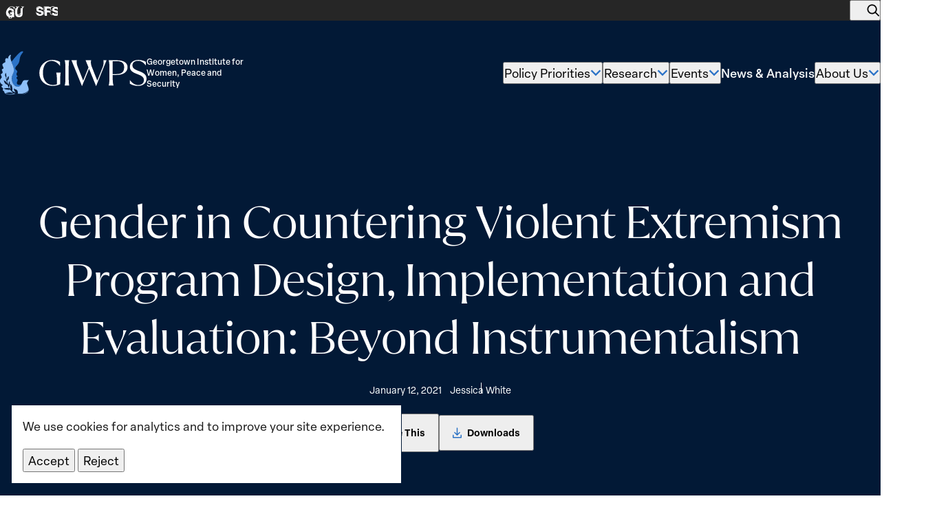

--- FILE ---
content_type: text/css;charset=utf-8
request_url: https://use.typekit.net/spr2nzn.css
body_size: 711
content:
/*
 * The Typekit service used to deliver this font or fonts for use on websites
 * is provided by Adobe and is subject to these Terms of Use
 * http://www.adobe.com/products/eulas/tou_typekit. For font license
 * information, see the list below.
 *
 * elza-text:
 *   - http://typekit.com/eulas/00000000000000007735f93a
 *   - http://typekit.com/eulas/00000000000000007735f939
 *   - http://typekit.com/eulas/00000000000000007735f937
 *   - http://typekit.com/eulas/00000000000000007735f93d
 *   - http://typekit.com/eulas/00000000000000007735f938
 *   - http://typekit.com/eulas/00000000000000007735f93b
 * ivyora-text:
 *   - http://typekit.com/eulas/0000000000000000774ba00d
 *   - http://typekit.com/eulas/0000000000000000774ba010
 *
 * © 2009-2026 Adobe Systems Incorporated. All Rights Reserved.
 */
/*{"last_published":"2025-04-01 19:12:32 UTC"}*/

@import url("https://p.typekit.net/p.css?s=1&k=spr2nzn&ht=tk&f=49126.49127.49130.49132.49133.49134.51763.51771&a=176494087&app=typekit&e=css");

@font-face {
font-family:"elza-text";
src:url("https://use.typekit.net/af/68de9e/00000000000000007735f93a/31/l?primer=7cdcb44be4a7db8877ffa5c0007b8dd865b3bbc383831fe2ea177f62257a9191&fvd=n7&v=3") format("woff2"),url("https://use.typekit.net/af/68de9e/00000000000000007735f93a/31/d?primer=7cdcb44be4a7db8877ffa5c0007b8dd865b3bbc383831fe2ea177f62257a9191&fvd=n7&v=3") format("woff"),url("https://use.typekit.net/af/68de9e/00000000000000007735f93a/31/a?primer=7cdcb44be4a7db8877ffa5c0007b8dd865b3bbc383831fe2ea177f62257a9191&fvd=n7&v=3") format("opentype");
font-display:auto;font-style:normal;font-weight:700;font-stretch:normal;
}

@font-face {
font-family:"elza-text";
src:url("https://use.typekit.net/af/cc57a4/00000000000000007735f939/31/l?primer=7cdcb44be4a7db8877ffa5c0007b8dd865b3bbc383831fe2ea177f62257a9191&fvd=i7&v=3") format("woff2"),url("https://use.typekit.net/af/cc57a4/00000000000000007735f939/31/d?primer=7cdcb44be4a7db8877ffa5c0007b8dd865b3bbc383831fe2ea177f62257a9191&fvd=i7&v=3") format("woff"),url("https://use.typekit.net/af/cc57a4/00000000000000007735f939/31/a?primer=7cdcb44be4a7db8877ffa5c0007b8dd865b3bbc383831fe2ea177f62257a9191&fvd=i7&v=3") format("opentype");
font-display:auto;font-style:italic;font-weight:700;font-stretch:normal;
}

@font-face {
font-family:"elza-text";
src:url("https://use.typekit.net/af/1af15d/00000000000000007735f937/31/l?primer=7cdcb44be4a7db8877ffa5c0007b8dd865b3bbc383831fe2ea177f62257a9191&fvd=n5&v=3") format("woff2"),url("https://use.typekit.net/af/1af15d/00000000000000007735f937/31/d?primer=7cdcb44be4a7db8877ffa5c0007b8dd865b3bbc383831fe2ea177f62257a9191&fvd=n5&v=3") format("woff"),url("https://use.typekit.net/af/1af15d/00000000000000007735f937/31/a?primer=7cdcb44be4a7db8877ffa5c0007b8dd865b3bbc383831fe2ea177f62257a9191&fvd=n5&v=3") format("opentype");
font-display:auto;font-style:normal;font-weight:500;font-stretch:normal;
}

@font-face {
font-family:"elza-text";
src:url("https://use.typekit.net/af/872540/00000000000000007735f93d/31/l?primer=7cdcb44be4a7db8877ffa5c0007b8dd865b3bbc383831fe2ea177f62257a9191&fvd=i4&v=3") format("woff2"),url("https://use.typekit.net/af/872540/00000000000000007735f93d/31/d?primer=7cdcb44be4a7db8877ffa5c0007b8dd865b3bbc383831fe2ea177f62257a9191&fvd=i4&v=3") format("woff"),url("https://use.typekit.net/af/872540/00000000000000007735f93d/31/a?primer=7cdcb44be4a7db8877ffa5c0007b8dd865b3bbc383831fe2ea177f62257a9191&fvd=i4&v=3") format("opentype");
font-display:auto;font-style:italic;font-weight:400;font-stretch:normal;
}

@font-face {
font-family:"elza-text";
src:url("https://use.typekit.net/af/d73f89/00000000000000007735f938/31/l?primer=7cdcb44be4a7db8877ffa5c0007b8dd865b3bbc383831fe2ea177f62257a9191&fvd=n4&v=3") format("woff2"),url("https://use.typekit.net/af/d73f89/00000000000000007735f938/31/d?primer=7cdcb44be4a7db8877ffa5c0007b8dd865b3bbc383831fe2ea177f62257a9191&fvd=n4&v=3") format("woff"),url("https://use.typekit.net/af/d73f89/00000000000000007735f938/31/a?primer=7cdcb44be4a7db8877ffa5c0007b8dd865b3bbc383831fe2ea177f62257a9191&fvd=n4&v=3") format("opentype");
font-display:auto;font-style:normal;font-weight:400;font-stretch:normal;
}

@font-face {
font-family:"elza-text";
src:url("https://use.typekit.net/af/b9212a/00000000000000007735f93b/31/l?primer=7cdcb44be4a7db8877ffa5c0007b8dd865b3bbc383831fe2ea177f62257a9191&fvd=n6&v=3") format("woff2"),url("https://use.typekit.net/af/b9212a/00000000000000007735f93b/31/d?primer=7cdcb44be4a7db8877ffa5c0007b8dd865b3bbc383831fe2ea177f62257a9191&fvd=n6&v=3") format("woff"),url("https://use.typekit.net/af/b9212a/00000000000000007735f93b/31/a?primer=7cdcb44be4a7db8877ffa5c0007b8dd865b3bbc383831fe2ea177f62257a9191&fvd=n6&v=3") format("opentype");
font-display:auto;font-style:normal;font-weight:600;font-stretch:normal;
}

@font-face {
font-family:"ivyora-text";
src:url("https://use.typekit.net/af/4ceea8/0000000000000000774ba00d/31/l?primer=7cdcb44be4a7db8877ffa5c0007b8dd865b3bbc383831fe2ea177f62257a9191&fvd=i4&v=3") format("woff2"),url("https://use.typekit.net/af/4ceea8/0000000000000000774ba00d/31/d?primer=7cdcb44be4a7db8877ffa5c0007b8dd865b3bbc383831fe2ea177f62257a9191&fvd=i4&v=3") format("woff"),url("https://use.typekit.net/af/4ceea8/0000000000000000774ba00d/31/a?primer=7cdcb44be4a7db8877ffa5c0007b8dd865b3bbc383831fe2ea177f62257a9191&fvd=i4&v=3") format("opentype");
font-display:auto;font-style:italic;font-weight:400;font-stretch:normal;
}

@font-face {
font-family:"ivyora-text";
src:url("https://use.typekit.net/af/c5378f/0000000000000000774ba010/31/l?primer=7cdcb44be4a7db8877ffa5c0007b8dd865b3bbc383831fe2ea177f62257a9191&fvd=n4&v=3") format("woff2"),url("https://use.typekit.net/af/c5378f/0000000000000000774ba010/31/d?primer=7cdcb44be4a7db8877ffa5c0007b8dd865b3bbc383831fe2ea177f62257a9191&fvd=n4&v=3") format("woff"),url("https://use.typekit.net/af/c5378f/0000000000000000774ba010/31/a?primer=7cdcb44be4a7db8877ffa5c0007b8dd865b3bbc383831fe2ea177f62257a9191&fvd=n4&v=3") format("opentype");
font-display:auto;font-style:normal;font-weight:400;font-stretch:normal;
}

.tk-elza-text { font-family: "elza-text",sans-serif; }
.tk-ivyora-display { font-family: "ivyora-display",sans-serif; }
.tk-ivyora-text { font-family: "ivyora-text",sans-serif; }


--- FILE ---
content_type: text/css
request_url: https://giwps.georgetown.edu/wp-content/themes/heliotrope/assets/fonts.min.css?ver=v1
body_size: -288
content:
@font-face{font-display:swap;font-family:Quaria Display;font-stretch:normal;font-style:normal;font-weight:400;src:url(../static/fonts/QuariaDisplay-Regular.woff2) format("woff2"),url(../static/fonts/QuariaDisplay-Regular.woff) format("woff")}


--- FILE ---
content_type: text/css
request_url: https://giwps.georgetown.edu/wp-content/themes/heliotrope/assets/main.min.css?ver=d6117db9b7de35ad338c
body_size: 21811
content:
*,:after,:before{box-sizing:border-box}*{margin:0}body{line-height:1.5}canvas,img,picture,svg,video{display:block;max-width:100%}button,input,select,textarea{font:inherit}h1,h2,h3,h4,h5,h6,p{overflow-wrap:break-word}:root{--helio-fluid-min-width:480;--helio-fluid-max-width:1440;--helio-fluid-screen:100vw;--helio-fluid-bp:calc((var(--helio-fluid-screen) - var(--helio-fluid-min-width)/16*1rem)/(var(--helio-fluid-max-width) - var(--helio-fluid-min-width)));--helio-color-dark-blue:#021936;--helio-color-light-blue:#2b73c5;--helio-color-dark-blue-tint:#003580;--helio-color-map-blue-100:#005fcc;--helio-color-map-blue-80:#07f;--helio-color-map-blue-60:#5da3f4;--helio-color-map-blue-40:#8dbef7;--helio-color-map-blue-20:#c1dbfb;--helio-color-map-blue-10:#ecf4fe;--helio-color-light-blush:#fffc;--helio-color-warm-grey:#797276;--helio-color-light-grey:#e3e3e3;--helio-color-green:#1eb828;--helio-color-yellow:#ffc247;--helio-color-red:#c81933;--helio-color-primary:var(--helio-color-dark-blue);--helio-color-secondary:var(--helio-color-light-blue);--helio-color-darkest:#262626;--helio-color-lightest:#fff;--helio-color-details:#ccc;--helio-color-text:#1a1a1a;--helio-color-text-on-dark-bg:#fff;--helio-headline-color:var(--color-black);--helio-color-html-bg:#fff;--helio-color-body-bg:#fff;--helio-color-body-text:#1a1a1a;--helio-color-overlay-bg:var(--helio-color-darkest);--helio-color-dropdown-bg:var(--helio-color-primary);--helio-color-link:var(--helio-color-primary);--helio-color-link-hover:var(--helio-color-secondary);--helio-color-btn:var(--helio-color-lightest);--helio-color-btn-hover:var(--helio-color-secondary);--helio-color-btn-bg:var(--helio-color-secondary);--helio-color-btn-bg-hover:var(--helio-color-map-blue-10);--helio-color-error:var(--helio-color-red);--helio-color-error-light:#c75163;--helio-color-success:var(--helio-color-green);--helio-color-focus:var(--helio-color-darkest);--helio-input-border-color:#ccc;--helio-input-border-width:1px;--helio-input-border-radius:2px;--helio-input-padding-block:12px;--helio-input-padding-inline:16px;--helio-transition-duration-default:300ms;--helio-transition-duration-fast:180ms;--helio-menu-transition-duration:260ms;--helio-f-primary:"elza-text",sans-serif;--helio-f-headline:"elza-text",sans-serif;--helio-f-headline-quaria:"Quaria Display",serif;--helio-f-body:var(--helio-f-primary);--helio-headline-mb-default:16px;--helio-headline-lh-default:1.3;--helio-base-line-height:1.6;--helio-base-font-size:var(--helio-fs-body);--helio-fs-h1:max(2rem,2rem + (72 - 32) * var(--helio-fluid-bp));--helio-fs-h1-sm:max(2rem,2rem + (64 - 32) * var(--helio-fluid-bp));--helio-fs-h2:max(1.375rem,1.375rem + (48 - 22) * var(--helio-fluid-bp));--helio-fs-h3:max(1.25rem,1.25rem + (40 - 20) * var(--helio-fluid-bp));--helio-fs-h4:max(1.125rem,1.125rem + (36 - 18) * var(--helio-fluid-bp));--helio-fs-h5:max(1.0625rem,1.0625rem + (24 - 17) * var(--helio-fluid-bp));--helio-fs-h6:max(1rem,1rem + (18 - 16) * var(--helio-fluid-bp));--helio-fs-body:max(0.9375rem,0.9375rem + (18 - 15) * var(--helio-fluid-bp));--helio-fs-chart-title:max(1.125rem,1.125rem + (26 - 18) * var(--helio-fluid-bp));--helio-fs-label:max(0.75rem,0.75rem + (14 - 12) * var(--helio-fluid-bp));--helio-fs-small:0.875rem;--helio-fs-extra-small:0.75rem;--helio-fs-tiny:0.6875rem;--helio-fs-button:1rem;--helio-fs-nav:max(1rem,1rem + (18 - 16) * var(--helio-fluid-bp));--helio-fs-eyebrow:max(0.875rem,0.875rem + (18 - 14) * var(--helio-fluid-bp));--helio-fs-alert:max(0.875rem,0.875rem + (15 - 14) * var(--helio-fluid-bp));--helio-fs-14-16:max(0.875rem,0.875rem + (16 - 14) * var(--helio-fluid-bp));--helio-fs-16-20:max(1rem,1rem + (20 - 16) * var(--helio-fluid-bp));--helio-spacer-sm:max(8px,8px + (16 - 8) * var(--helio-fluid-bp));--helio-spacer-md:max(16px,16px + (32 - 16) * var(--helio-fluid-bp));--helio-spacer-lg:max(32px,32px + (64 - 32) * var(--helio-fluid-bp));--helio-spacer-xl:max(48px,48px + (88 - 48) * var(--helio-fluid-bp));--helio-fw-regular:400;--helio-fw-medium:500;--helio-fw-semibold:600;--helio-fw-bold:700;--helio-spacer-8:8px;--helio-spacer-16:16px;--helio-spacer-20:max(14px,14px + (20 - 14) * var(--helio-fluid-bp));--helio-spacer-22:max(16px,16px + (22 - 16) * var(--helio-fluid-bp));--helio-spacer-24:max(18px,18px + (24 - 18) * var(--helio-fluid-bp));--helio-spacer-26:max(20px,20px + (26 - 20) * var(--helio-fluid-bp));--helio-spacer-32:max(24px,24px + (32 - 24) * var(--helio-fluid-bp));--helio-spacer-36:max(28px,28px + (36 - 28) * var(--helio-fluid-bp));--helio-spacer-40:max(32px,32px + (40 - 32) * var(--helio-fluid-bp));--helio-spacer-48:max(36px,36px + (48 - 36) * var(--helio-fluid-bp));--helio-spacer-56:max(40px,40px + (56 - 40) * var(--helio-fluid-bp));--helio-spacer-60:max(42px,42px + (60 - 42) * var(--helio-fluid-bp));--helio-spacer-64:max(44px,44px + (64 - 44) * var(--helio-fluid-bp));--helio-spacer-72:max(48px,48px + (72 - 48) * var(--helio-fluid-bp));--helio-spacer-80:max(56px,56px + (80 - 56) * var(--helio-fluid-bp));--helio-spacer-88:max(58px,58px + (88 - 58) * var(--helio-fluid-bp));--helio-spacer-96:max(64px,64px + (96 - 64) * var(--helio-fluid-bp));--helio-spacer-104:max(72px,72px + (104 - 72) * var(--helio-fluid-bp));--helio-spacer-112:max(80px,80px + (112 - 80) * var(--helio-fluid-bp));--helio-spacer-120:max(88px,88px + (120 - 88) * var(--helio-fluid-bp));--helio-spacer-128:max(96px,96px + (128 - 96) * var(--helio-fluid-bp));--helio-spacer-172:max(108px,108px + (172 - 108) * var(--helio-fluid-bp));--helio-spacer-182:max(128px,128px + (182 - 128) * var(--helio-fluid-bp));--helio-spacer-240:max(128px,128px + (240 - 128) * var(--helio-fluid-bp));--helio-block-margin:max(48px,48px + (80 - 48) * var(--helio-fluid-bp));--helio-list-block-combo-margin:max(18px,18px + (24 - 18) * var(--helio-fluid-bp));--helio-block-floating-inline-margin:var(--helio-spacer-md);--helio-block-max-width-default:min(880px,calc(100% - var(--helio-container-padding)*2));--helio-container-max-width:1512px;--helio-container-padding:max(24px,24px + (88 - 24) * var(--helio-fluid-bp));--helio-container-inner-max-width:calc(var(--helio-container-max-width) - var(--helio-container-padding)*2);--helio-container-inner-width:min(calc(100% - var(--helio-container-padding)*2),var(--helio-container-inner-max-width));--helio-container-offset:max(calc((100% - var(--helio-container-inner-width))/2),var(--helio-container-padding));--helio-motion-factor-zero:0;--helio-motion-factor-reduced:0.5;--wp-admin-bar-height:46px;--helio-clip-poly-top:polygon(0 0,100% 0,100% 0,0 0);--helio-clip-poly-left:polygon(0 0,0 0,0 100%,0% 100%);--helio-clip-poly-right:polygon(100% 0,100% 0,100% 100%,100% 100%);--helio-clip-poly-bottom:polygon(100% 100%,0 100%,0 100%,100% 100%);--helio-clip-poly-top-left:polygon(0 0,0 0,0 0,0 0);--helio-clip-poly-top-right:polygon(100% 0,100% 0,100% 0,100% 0);--helio-clip-poly-reveal:polygon(0 0,100% 0,100% 100%,0% 100%);--helio-right-arrow-icon-url:url(/wp-content/themes/heliotrope/assets/9be054530d267b674e95.svg);--helio-btn-icon-url:url(/wp-content/themes/heliotrope/assets/9afc5b6a8431a9d79395.svg);--helio-down-arrow-squared-icon-url:url(/wp-content/themes/heliotrope/assets/2f0b075614a6b7625823.svg);--helio-dropdown-icon-url:url(/wp-content/themes/heliotrope/assets/6561bf91be6850df9602.svg);--helio-search-icon-url:url(/wp-content/themes/heliotrope/assets/ba0d397c201e6d17975d.svg);--helio-globe-icon-url:url(/wp-content/themes/heliotrope/assets/09fbef7a63ff002a75c8.svg);--helio-gu-logo-icon-url:url(/wp-content/themes/heliotrope/assets/93926240016dd1a7d08a.svg);--helio-sfs-logo-icon-url:url(/wp-content/themes/heliotrope/assets/50de2e7a34e632025579.svg);--helio-check-icon-url:url(/wp-content/themes/heliotrope/assets/5a9252aa9ceed2a731ef.svg)}@media screen and (min-width:1440px){:root{--helio-fluid-screen:calc(var(--helio-fluid-max-width)*1px)}}@media(prefers-reduced-motion:no-preference){:root{--helio-motion-factor-zero:1;--helio-motion-factor-reduced:1}}@media(min-width:783px){:root{--wp-admin-bar-height:32px}}html{background-color:var(--helio-color-html-bg);scroll-behavior:smooth}body,html{font-family:var(--helio-f-body);height:100%;max-width:100vw}body{background:var(--body-bg);color:var(--helio-color-body-text);font-size:var(--helio-base-font-size);line-height:var(--helio-base-line-height);-webkit-font-smoothing:antialiased;overflow-x:hidden}.site-wrap{position:relative;z-index:3}img{height:auto;width:100%}@media(max-width:991.98px){.overlay-active .site-wrap{z-index:0}.overlay-active .site-main{opacity:0}}.temp-high-z{z-index:99999!important}:where(a){color:var(--helio-color-link);-webkit-text-decoration:underline;text-decoration:underline;text-underline-position:under;transition:var(--helio-transition-duration-default)}:where(a):is(:hover,:focus-visible){color:var(--helio-color-link-hover);-webkit-text-decoration:none;text-decoration:none}:where(button){background:unset;border:unset;color:inherit;cursor:pointer}svg{fill:currentColor}:where(img){height:auto;max-width:100%}::selection{background:var(--helio-color-secondary);color:var(--helio-color-lightest)}.wysiwyg-text p:last-child{margin-bottom:0}.wysiwyg-text p:empty:last-child{display:none}.link span+span{padding-left:4px}.link svg{max-width:14px}.menu{list-style:none;margin:0;padding:0}li{line-height:var(--helio-base-line-height)}.wp-block-list li+li{margin-top:var(--helio-spacer-8)}.screen-reader-text:not(:focus):not(:active){border:0;clip:rect(1px,1px,1px,1px);clip-path:inset(50%);height:1px;margin:-1px;overflow:hidden;padding:0;position:absolute!important;width:1px;word-wrap:normal!important}.screen-reader-text:focus{background-color:var(--helio-color-darkest);border-radius:3px;box-shadow:0 0 2px 2px var(--helio-color-darkest);clip:auto!important;clip-path:none;color:var(--helio-color-lightest);display:block;font-size:.875rem;font-weight:700;height:auto;left:5px;line-height:normal;padding:15px 23px 14px;-webkit-text-decoration:none;text-decoration:none;top:5px;width:auto;z-index:100000}.skip-link{max-width:calc(100vw - 5px);position:absolute;width:100%}@media(min-width:375px){.skip-link{min-width:300px;width:auto}}#content[tabindex="-1"]:focus{outline:0}:focus-visible{outline:2px solid var(--helio-color-focus);transition:none}@media(prefers-reduced-motion:reduce){*,:after,:before{animation-delay:-1ms!important;animation-duration:1ms!important;animation-iteration-count:1!important;background-attachment:scroll!important;scroll-behavior:auto!important;transition-delay:0s!important;transition-duration:0s!important}}.jumplink-anchor{height:1px;position:absolute;scroll-margin-top:var(--header-height);top:0;width:1px}.noscript-warning{background:var(--helio-color-details);color:var(--helio-color-text);margin:0 -40px;padding:20px 40px;text-align:center}.noscript-warning a{color:var(--helio-color-text);-webkit-text-decoration:underline;text-decoration:underline}.alert-bar__simple__link,.overlay-link{height:100%;left:0;position:absolute;top:0;width:100%;z-index:99}.alert-bar__simple__link:is(:hover,:focus-visible),.overlay-link:is(:hover,:focus-visible){outline-offset:-3px;outline-width:3px}.js .svgloader{visibility:hidden}.text-wrap-balance{text-wrap:balance}.text-wrap-pretty{text-wrap:pretty}svg title{pointer-events:none}.clearfix:after,.gutenberg-content:after,.gutenberg-content>:is(.alignright,.alignleft):after,.wp-block-group:after,.wp-block-group>:is(.alignright,.alignleft):after{clear:both;content:"";display:table}.breadcrumb-prev{--helio-btn-icon-transform:rotate(180deg) translateX(0px);--helio-btn-hover-icon-transform:rotate(180deg) translateX(2px);align-items:center;display:inline-flex}.breadcrumb-prev.btn-arrow:before{margin-top:0}.breadcrumb-prev .link-text{color:var(--helio-color-lightest);font-size:var(--helio-fs-14-16);font-weight:var(--helio-fw-semibold);transition:var(--helio-transition-duration-default)}.breadcrumb-prev:focus-visible,.breadcrumb-prev:hover{outline-color:var(--helio-color-lightest);outline-offset:4px}.breadcrumb-prev:focus-visible .link-text,.breadcrumb-prev:hover .link-text{color:var(--helio-color-map-blue-80)}.breadcrumb-prev:before{margin-top:unset}.breadcrumb-prev--light .link-text{color:var(--helio-color-darkest)}.breadcrumb-prev--light .link-text:focus-visible,.breadcrumb-prev--light .link-text:hover{color:var(--helio-color-map-blue-80)}.breadcrumb-prev--light:focus-visible{outline-color:var(--helio-color-darkest)}.editor-styles-wrapper .has-full-width-bg+.has-full-width-bg,.editor-styles-wrapper .topper+.has-full-width-bg,.has-full-width-bg+.has-full-width-bg,.topper+.has-full-width-bg{margin-top:0}.container{margin-inline:auto;max-width:var(--helio-container-max-width)}.container,.container-fluid{container:container/inline-size;padding-inline:var(--helio-container-padding);width:100%;--helio-container-inner-width:100cqw}.grid-control{display:grid;grid-template-columns:repeat(12,1fr);grid-column-gap:16px}@media(min-width:992px){.grid-control{grid-template-columns:repeat(12,1fr);grid-column-gap:24px}}.h1,.h1-small,.h2,.h3,.h4,.h5,.h6,div.wp-block-wec-chart-blocks-chart-render .wec-chart-blocks-chart-render__heading,h1,h2,h3,h4,h5,h6{font-family:var(--helio-f-headline,serif);font-size:var(--helio-headline-fs);font-weight:var(--helio-headline-fw,var(--helio-fw-regular));line-height:var(--helio-headline-lh,var(--helio-headline-lh-default));margin:unset;margin-bottom:var(--helio-headline-mb-default)}.h1,h1{font-size:var(--helio-fs-h1)}.h1,.h1-small,h1{font-family:var(--helio-f-headline-quaria);--helio-headline-lh-default:1.3;font-weight:var(--helio-fw-regular)}.h1-small{font-size:var(--helio-fs-h1-sm)}.h2,h2{font-size:var(--helio-fs-h2);--helio-headline-lh-default:1.2}.h2,.h3,h2,h3{font-family:var(--helio-f-headline-quaria);font-weight:var(--helio-fw-regular)}.h3,h3{font-size:var(--helio-fs-h3);--helio-headline-lh-default:1.4}.h4,h4{font-size:var(--helio-fs-h4);--helio-headline-lh-default:1.4;font-weight:var(--helio-fw-semibold)}.h5,div.wp-block-wec-chart-blocks-chart-render .wec-chart-blocks-chart-render__heading,h5{font-size:var(--helio-fs-h5);--helio-headline-lh-default:1.4;font-weight:var(--helio-fw-semibold)}.h6,h6{font-size:var(--helio-fs-h6);--helio-headline-lh-default:1.4;font-weight:var(--helio-fw-semibold)}.body-copy,.wp-block-paragraph,:where(p){font-family:var(--helio-f-primary);font-size:var(--helio-fs-body);line-height:var(--helio-base-line-height)}.wp-block-table table td,.wp-block-table table th,.wps-data-table-wrapper table td,.wps-data-table-wrapper table th{font-family:var(--helio-f-primary);font-size:var(--helio-base-font-size);line-height:var(--helio-base-line-height)}.caption-text,.small-text{font-family:var(--helio-f-primary);font-size:var(--helio-fs-small);line-height:var(--helio-base-line-height)}.btn,.btn-arrow,.btn-arrow-light,.btn-arrow-white-blue,.btn-down-arrow-white-blue,.btn-download,.wp-block-buttons .wp-block-button .wp-block-button__link,.wp-block-buttons .wp-block-button.is-style-arrow .wp-block-button__link,.wp-block-buttons .wp-block-button.is-style-arrow-light .wp-block-button__link,.wp-block-buttons .wp-block-button.is-style-download .wp-block-button__link,.wp-block-buttons .wp-block-button.is-style-plain .wp-block-button__link,:where([type=submit]:not(.components-button)),input[type=submit]{font-family:var(--helio-f-primary);font-size:1rem;font-weight:var(--helio-fw-semibold);line-height:1.1}input[type=date],input[type=email],input[type=number],input[type=search],input[type=tel],input[type=text],select,textarea{font-size:var(--helio-base-font-size);line-height:var(--helio-base-line-height)}.form-label-text,.label-text,label{font-size:var(--helio-fs-small);font-weight:var(--helio-fw-semibold);letter-spacing:.75px;line-height:1.5}.form-label-text,.label-text,.pill,label{font-family:var(--helio-f-primary);text-transform:uppercase}.pill{align-items:center;background:var(--helio-pill-bg,var(--helio-color-light-blue));border-radius:6px;color:var(--helio-pill-color,var(--helio-color-lightest));display:inline-flex;font-size:.75rem;font-weight:var(--helio-fw-bold);justify-content:center;letter-spacing:.06px;line-height:1.8;padding:2px 12px}.eyebrow-text{font-family:var(--helio-f-primary);font-size:var(--helio-fs-eyebrow);font-weight:var(--helio-fw-semibold);line-height:1.2}:where(p){margin-bottom:1em}:where(p):last-child{margin-bottom:0}.highlight-italic em{color:var(--helio-highlight-italic-color,var(--helio-color-secondary))}.btn,.btn-arrow,.btn-arrow-light,.btn-arrow-white-blue,.btn-down-arrow-white-blue,.btn-download,.wp-block-buttons .wp-block-button .wp-block-button__link,.wp-block-buttons .wp-block-button.is-style-arrow .wp-block-button__link,.wp-block-buttons .wp-block-button.is-style-arrow-light .wp-block-button__link,.wp-block-buttons .wp-block-button.is-style-download .wp-block-button__link,.wp-block-buttons .wp-block-button.is-style-plain .wp-block-button__link,:where([type=submit]:not(.components-button)),input[type=submit]{align-content:center;align-items:center;background:var(--helio-color-btn-bg);border:none;border-radius:12px;color:var(--helio-color-btn);cursor:pointer;display:inline-flex;justify-content:center;justify-items:center;padding:var(--helio-spacer-20) var(--helio-spacer-24);-webkit-text-decoration:none;text-decoration:none;transition:var(--helio-transition-duration-default)}.btn-arrow-light:hover,.btn-arrow-white-blue:hover,.btn-arrow:hover,.btn-down-arrow-white-blue:hover,.btn-download:hover,.btn:hover,.wp-block-buttons .wp-block-button .wp-block-button__link:hover,:hover:where([type=submit]:not(.components-button)),input[type=submit]:hover{background:var(--helio-color-btn-bg-hover);color:var(--helio-color-btn-hover)}.btn-arrow-light:focus-visible,.btn-arrow-white-blue:focus-visible,.btn-arrow:focus-visible,.btn-down-arrow-white-blue:focus-visible,.btn-download:focus-visible,.btn:focus-visible,.wp-block-buttons .wp-block-button .wp-block-button__link:focus-visible,:focus-visible:where([type=submit]:not(.components-button)),input[type=submit]:focus-visible{outline:2px solid revert;outline-offset:2px;transition:none}.wp-block-buttons .wp-block-button.is-style-plain .wp-block-button__link{align-content:center;align-items:center;background:unset;border:none;border-radius:12px;color:inherit;cursor:pointer;display:inline-flex;justify-content:center;justify-items:center;padding:unset;-webkit-text-decoration:none;text-decoration:none;transition:var(--helio-transition-duration-default)}.wp-block-buttons .wp-block-button.is-style-plain .wp-block-button__link:hover{background:unset;color:var(--helio-color-btn-hover)}.btn-arrow,.btn-arrow-light,.btn-arrow-white-blue,.btn-down-arrow-white-blue,.btn-download,.wp-block-buttons .wp-block-button.is-style-arrow .wp-block-button__link,.wp-block-buttons .wp-block-button.is-style-arrow-light .wp-block-button__link,.wp-block-buttons .wp-block-button.is-style-download .wp-block-button__link{--helio-btn-icon-color:var(--helio-color-secondary);align-content:center;align-items:center;background:unset;border:none;border-radius:12px;color:var(--helio-color-btn);cursor:pointer;display:inline-flex;gap:var(--helio-btn-icon-gap,4px);justify-content:center;justify-items:center;padding:unset;-webkit-text-decoration:none;text-decoration:none;transition:var(--helio-transition-duration-default)}.btn-arrow-light:before,.btn-arrow-white-blue:before,.btn-arrow:before,.btn-down-arrow-white-blue:before,.btn-download:before,.wp-block-buttons .wp-block-button.is-style-arrow .wp-block-button__link:before,.wp-block-buttons .wp-block-button.is-style-arrow-light .wp-block-button__link:before,.wp-block-buttons .wp-block-button.is-style-download .wp-block-button__link:before{background-color:var(--helio-btn-icon-color,currentColor);content:"";display:inline-block;height:var(--helio-btn-icon-height,24px);margin:0;-webkit-mask-image:var(--helio-btn-icon-url);mask-image:var(--helio-btn-icon-url);-webkit-mask-repeat:no-repeat;mask-repeat:no-repeat;-webkit-mask-size:contain;mask-size:contain;transform:var(--helio-btn-icon-transform,translateX(-2px));transition:transform var(--helio-transition-duration-default);width:var(--helio-btn-icon-width,24px)}.btn-arrow-light:hover,.btn-arrow-white-blue:hover,.btn-arrow:hover,.btn-down-arrow-white-blue:hover,.btn-download:hover,.overlay-link:hover+.btn-arrow,.overlay-link:hover+.btn-arrow-light,.overlay-link:hover+.btn-arrow-white-blue,.overlay-link:hover+.btn-down-arrow-white-blue,.overlay-link:hover+.btn-download,.wp-block-buttons .wp-block-button.is-style-arrow .overlay-link:hover+.wp-block-button__link,.wp-block-buttons .wp-block-button.is-style-arrow .wp-block-button__link:hover,.wp-block-buttons .wp-block-button.is-style-arrow-light .overlay-link:hover+.wp-block-button__link,.wp-block-buttons .wp-block-button.is-style-arrow-light .wp-block-button__link:hover,.wp-block-buttons .wp-block-button.is-style-download .overlay-link:hover+.wp-block-button__link,.wp-block-buttons .wp-block-button.is-style-download .wp-block-button__link:hover{background:unset;color:var(--helio-color-btn-hover)}.btn-arrow-light:hover:before,.btn-arrow-white-blue:hover:before,.btn-arrow:hover:before,.btn-down-arrow-white-blue:hover:before,.btn-download:hover:before,.overlay-link:hover+.btn-arrow-light:before,.overlay-link:hover+.btn-arrow-white-blue:before,.overlay-link:hover+.btn-arrow:before,.overlay-link:hover+.btn-down-arrow-white-blue:before,.overlay-link:hover+.btn-download:before,.wp-block-buttons .wp-block-button.is-style-arrow .overlay-link:hover+.wp-block-button__link:before,.wp-block-buttons .wp-block-button.is-style-arrow .wp-block-button__link:hover:before,.wp-block-buttons .wp-block-button.is-style-arrow-light .overlay-link:hover+.wp-block-button__link:before,.wp-block-buttons .wp-block-button.is-style-arrow-light .wp-block-button__link:hover:before,.wp-block-buttons .wp-block-button.is-style-download .overlay-link:hover+.wp-block-button__link:before,.wp-block-buttons .wp-block-button.is-style-download .wp-block-button__link:hover:before{transform:var(--helio-btn-hover-icon-transform,translateX(2px))}.btn-arrow-light:focus-visible,.btn-arrow-white-blue:focus-visible,.btn-arrow:focus-visible,.btn-down-arrow-white-blue:focus-visible,.btn-download:focus-visible,.wp-block-buttons .wp-block-button.is-style-arrow .wp-block-button__link:focus-visible,.wp-block-buttons .wp-block-button.is-style-arrow-light .wp-block-button__link:focus-visible,.wp-block-buttons .wp-block-button.is-style-download .wp-block-button__link:focus-visible{outline:2px solid revert;outline-offset:2px;transition:none}.btn-arrow,.btn-arrow-light,.btn-arrow-white-blue,.btn-down-arrow-white-blue,.wp-block-buttons .wp-block-button.is-style-arrow .wp-block-button__link,.wp-block-buttons .wp-block-button.is-style-arrow-light .wp-block-button__link{--helio-color-btn:var(--helio-color-primary);--helio-btn-icon-url:url(/wp-content/themes/heliotrope/assets/9afc5b6a8431a9d79395.svg);--helio-btn-icon-color:var(--helio-color-secondary);--helio-btn-icon-gap:8px;--helio-btn-icon-width:12px;--helio-btn-icon-height:12px}.btn-arrow-light:before,.btn-arrow-white-blue:before,.btn-arrow:before,.btn-down-arrow-white-blue:before,.wp-block-buttons .wp-block-button.is-style-arrow .wp-block-button__link:before,.wp-block-buttons .wp-block-button.is-style-arrow-light .wp-block-button__link:before{margin-top:3px}.btn-arrow-light,.wp-block-buttons .wp-block-button.is-style-arrow-light .wp-block-button__link{--helio-btn-icon-color:var(--helio-color-lightest);--helio-color-btn:var(--helio-color-lightest);--helio-color-btn-hover:var(--helio-color-lightest)}.btn-arrow-white-blue{--helio-color-btn:var(--helio-color-lightest)}.btn-down-arrow-white-blue{--helio-btn-icon-transform:rotate(90deg) translateX(0px);--helio-btn-hover-icon-transform:rotate(90deg) translateX(2px);--helio-color-btn:var(--helio-color-lightest)}.btn-download,.wp-block-buttons .wp-block-button.is-style-download .wp-block-button__link{--helio-btn-icon-url:url(/wp-content/themes/heliotrope/assets/8698f2146015b0b971b1.svg);--helio-btn-icon-transform:translate(-2px);--helio-btn-hover-icon-transform:translate(-2px,2px);--helio-color-btn:var(--helio-color-lightest)}label{display:block}input[type=checkbox],input[type=radio],input[type=submit]{cursor:pointer}input[type=date],input[type=email],input[type=number],input[type=search],input[type=tel],input[type=text],select,textarea{border:var(--helio-input-border-width) solid var(--helio-input-border-color);border-radius:var(--helio-input-border-radius);padding:var(--helio-input-padding-block) var(--helio-input-padding-inline);width:100%}input[type=date]:focus,input[type=email]:focus,input[type=number]:focus,input[type=search]:focus,input[type=tel]:focus,input[type=text]:focus,select:focus,textarea:focus{outline:2px solid var(--helio-color-focus)}::placeholder{color:var(--color-placeholder);font-weight:400}:root{--header-height:136px;--header-v-padding:34px;--header-dynamic-height:var(--header-height);--site-header-bg:var(--helio-color-primary);--site-header-color:var(--helio-color-lightest)}@media(min-width:960px){:root{--header-height:182px;--header-v-padding:45px}}.site-header{font-size:var(--helio-fs-nav);height:var(--header-height);isolation:isolate;margin-bottom:calc(var(--header-height) - var(--header-stuck-height));pointer-events:none;z-index:99}.site-header,.site-header a{color:var(--helio-color-lightest)}.site-header a{font-weight:var(--helio-fw-medium);text-decoration:unset}.header-stuck{--header-dynamic-height:68px;--header-v-padding:10px}@media(min-width:960px){.header-stuck{--header-dynamic-height:80px;--header-v-padding:12px}}.site-header__inner{background-color:var(--site-header-bg);box-shadow:1px 0 5px #0000;color:var(--site-header-color);contain:layout size;display:grid;grid-template-rows:auto 1fr;height:var(--header-dynamic-height);left:0;pointer-events:auto;position:absolute;top:0;transition:all var(--helio-menu-transition-duration) ease;width:100%}.header-stuck .site-header__inner{box-shadow:1px 0 5px #0000001a}.site-header__row{display:grid;grid-template-columns:auto min-content;height:calc(var(--header-dynamic-height) - var(--header-v-padding)*2);transition:var(--helio-menu-transition-duration)}@media(min-width:960px){.site-header__row{gap:1rem;grid-template-columns:1fr auto}}.site-header__util-wrapper{background-color:var(--helio-color-darkest);display:grid;grid-template-rows:1fr;overflow:hidden;transition:opacity var(--helio-menu-transition-duration),visibility var(--helio-menu-transition-duration),grid-template-rows var(--helio-menu-transition-duration)}.header-stuck .site-header__util-wrapper{grid-template-rows:0fr;opacity:0;visibility:hidden}.site-header__util-wrapper>*{min-height:0}.site-header__util-row{color:var(--helio-color-lightest);grid-template-columns:auto min-content;height:-moz-fit-content;height:fit-content;justify-content:space-between;padding-block:12px}.site-header__primary-wrapper{align-items:center;display:flex;min-height:0;position:relative}.site-header__main-logo{--logo-max-height:43px;display:inline-flex;flex-shrink:0;justify-self:start;max-width:50%}@media(min-width:960px){.site-header__main-logo{--logo-max-height:86px}}.site-header__main-logo .site-header__item_inner{gap:12px;max-width:100%;-webkit-text-decoration:none;text-decoration:none}.site-header__main-logo .site-header__item_inner:focus-visible{outline-color:var(--helio-color-lightest)}.site-header__main-logo svg{height:min(var(--logo-max-height),var(--header-dynamic-height) - var(--header-v-padding)*2);transition:var(--helio-menu-transition-duration);width:auto}.site-header__main-logo .site-header__main-logo-text{display:none;font-size:var(--helio-fs-extra-small);font-weight:var(--helio-fw-medium);line-height:1.4;max-width:28ch;-webkit-text-decoration:none;text-decoration:none;text-wrap:balance}@media(min-width:1250px){.site-header__main-logo .site-header__main-logo-text{display:block}}.site-header__main-logo .site-header__main-logo-text:hover{opacity:.8}.site-header__item{display:flex}.site-header__item .site-header__item_inner{align-items:center;display:flex;flex:1 0 auto}.site-header__menu-section{display:none}@media(min-width:960px){.site-header__menu-section{display:flex}}.site-header__menu-section .menu{flex-wrap:nowrap}.site-header__menu-section .menu .menu-item{align-items:center;display:flex}.site-header__menu-section .menu .menu-item .nav-category,.site-header__menu-section .menu .menu-item .top-level-nav-link{align-content:center;align-items:center;display:inline-flex}.site-header__menu-section .menu .menu-item .nav-category:focus-visible,.site-header__menu-section .menu .menu-item .top-level-nav-link:focus-visible{outline-color:var(--helio-color-lightest)}.site-header__menu-section .menu .menu-item .nav-trigger-no-link{gap:var(--helio-spacer-8)}.site-header__primary-menu ol{align-items:center;gap:var(--helio-spacer-24)}.site-header__primary-menu .top-level-menu-item{gap:var(--helio-spacer-8)}.site-header__primary-menu a{color:var(--helio-color-lightest);font-weight:var(--helio-fw-medium)}.site-header__primary-menu a:focus,.site-header__primary-menu a:hover{color:var(--helio-color-secondary)}.site-header__secondary-menu{display:flex}.site-header__secondary-menu ol{gap:var(--helio-spacer-16)}.site-header__secondary-menu a{color:var(--helio-color-lightest);font-weight:var(--helio-fw-bold)}.site-header__secondary-menu a:focus-visible,.site-header__secondary-menu a:hover{color:var(--helio-color-secondary)}html.scroll-lock{height:calc(var(--window-sync-height) - 1px)}html.scroll-lock body{overflow-y:hidden;position:fixed;width:100%}.mobile-menu-toggle{display:none}@media(max-width:959.98px){.mobile-menu-toggle{align-items:center;display:flex;flex:0 0 0}}.mobile-menu-toggle__control{align-items:center;display:inline-flex;height:44px;justify-content:end;transition:.22s;width:44px}.mobile-overlay{align-items:stretch;background:var(--helio-color-primary);bottom:0;color:var(--helio-color-lightest);display:none;flex-direction:column;justify-content:flex-start;left:0;max-width:100vw;opacity:0;overflow:hidden;overscroll-behavior:contain;padding-block:4px;pointer-events:none;position:fixed;text-align:center;transition:opacity .35s;width:100%;-webkit-overflow-scrolling:touch;height:calc(100% - var(--header-dynamic-height));will-change:opacity,display,transform}.admin-bar .mobile-overlay{height:calc(100% - var(--header-dynamic-height) + 46px)}.mobile-overlay.menu--pre-open{display:flex}.mobile-overlay.menu--open{opacity:1;pointer-events:auto;transform:translateZ(10px);z-index:8888}@media(min-width:960px){.mobile-overlay{display:none!important}}.mobile-overlay__inner{display:flex;flex-direction:column;justify-content:space-between;min-height:100%;overflow-y:auto;overscroll-behavior-y:contain;z-index:1}.mobile-nav-menus{align-items:center;display:flex;flex:1 0 auto;flex-direction:column;margin:0;padding:0;text-align:left;width:100%}.mobile-nav-menus__contact a,.mobile-nav-menus__primary a{color:var(--helio-color-lightest)}.mobile-nav-menus__primary{width:100%}.mobile-nav-menus__primary .menu-item{display:flex;flex-wrap:wrap;line-height:1;min-height:60px;width:100%}.mobile-nav-menus__primary .menu-item>a.menu-item-link,.mobile-nav-menus__primary .menu-item>button .menu-item-text{align-items:center;display:flex;flex:1 0 auto;font-size:var(--helio-fs-nav);font-weight:var(--helio-fw-medium);min-height:60px;padding-left:var(--helio-container-padding);position:relative;text-decoration:unset}.mobile-nav-menus__primary .menu-item .menu-item-border{background:var(--menu-item-border-color,var(--helio-color-dark-blue-tint));display:block;height:1px;width:100%}.mobile-nav-menus__primary .menu-item .mobile-sub-menu{--menu-item-border-color:var(--helio-color-warm-grey);background-color:var(--helio-color-darkest);flex:1 0 100%;max-height:0;overflow:hidden;padding:0;transition:max-height .22s ease-out}.mobile-nav-menus__primary .menu-item .mobile-sub-menu .mobile-sub-menu__list{opacity:0;padding:0}.mobile-nav-menus__primary .menu-item .mobile-sub-menu .mobile-sub-menu__list>li:last-child{--menu-item-border-color:initial}.mobile-nav-menus__primary .menu-item .mobile-sub-menu.is-active .mobile-sub-menu__list{opacity:1}.mobile-nav-menus__primary .menu-item .expand-icon{align-items:center;border-left:1px solid var(--helio-color-dark-blue-tint);display:flex;height:60px;justify-content:center;transition:.22s ease;width:60px}.mobile-nav-menus__primary .menu-item .expand-icon svg{color:var(--helio-color-secondary);height:16px;transition:inherit;width:16px}.menu-item-text{width:calc(100% - 60px)}.menu-item-button{display:flex;padding-inline:0;width:100%}.expand-trigger{padding-inline:0}.expand-trigger.is-active svg{transform:scaleY(-1)}.expand-trigger.is-active .cross-2{opacity:0}.mobile-nav-menus__search{border-bottom:1px solid var(--helio-color-dark-blue-tint);border-top:1px solid var(--helio-color-dark-blue-tint);padding-block:24px;padding-inline:var(--helio-container-padding);width:100%}.helio-search-mobile{position:relative;width:100%}.helio-search-mobile input.helio-search-mobile__input{appearance:none;background-color:var(--helio-color-lightest);border:1px solid var(--helio-color-details);font-size:var(--helio-fs-nav);line-height:1.1;margin:1px 0 0;min-height:48px;outline:none;padding:10px 44px 12px 24px;width:calc(100% - 1px)}.helio-search-mobile input.helio-search-mobile__input:focus,.helio-search-mobile input.helio-search-mobile__input:hover{border-color:var(--helio-color-secondary);outline:none}.helio-search-mobile-submit{height:100%;position:absolute;right:12px;top:0;width:44px}button.helio-search-mobile-submit__btn{align-items:center;background:#0000;border-radius:0;color:var(--helio-color-primary);display:flex;height:100%;justify-content:flex-end;padding:0 8px 0 0;width:100%}button.helio-search-mobile-submit__btn svg{height:19px;width:19px}button.helio-search-mobile-submit__btn:focus,button.helio-search-mobile-submit__btn:hover{background:#0000;color:var(--helio-color-primary)}.sticky-header{position:sticky;top:var(--header-sticky-top,0)}.admin-bar{--header-sticky-top:var(--wp-admin-bar-height)}.sticky_sentinel{background:#ff0;left:0;pointer-events:none;position:absolute;right:0;visibility:hidden;z-index:0}.sticky_sentinel--top{height:var(--header-height)-var(--header-v-padding);top:0}.top-level-menu-item>.sub-menu{background:var(--helio-color-dropdown-bg);border:1px solid var(--helio-color-dark-blue-tint);flex-direction:column;height:auto;left:50%;margin-top:18px;max-height:calc(100dvh - 20px);opacity:0;padding:0;position:absolute;right:50%;top:100%;transform:translateX(-50%);transition:opacity var(--helio-menu-transition-duration),visibility var(--helio-menu-transition-duration);visibility:hidden;width:min(50vw,260px);z-index:9}.top-level-menu-item>.sub-menu:after{background:#0000;content:"";height:22px;left:0;position:absolute;top:-18px;width:100%}.top-level-menu-item>.sub-menu li{font-family:var(--helio-f-headline);font-size:var(--helio-base-font-size);line-height:1.2;padding:0;width:100%}.top-level-menu-item>.sub-menu a{background-color:inherit;color:var(--helio-color-lightest);display:block;padding:16px;width:100%}.top-level-menu-item>.sub-menu a:is(:hover,:focus-visible){background-color:var(--helio-color-light-blue);color:var(--helio-color-lightest)}.top-level-menu-item>.sub-menu .nav-no-link{background-color:inherit;color:var(--helio-color-lightest);display:block;padding:16px;width:100%}.top-level-menu-item>.sub-menu:last-child{margin-bottom:0}.dropdown-trigger:focus,.dropdown-trigger:focus~.top-level-nav-link,.js-dropdown-trigger-focus .dropdown-trigger,.js-dropdown-trigger-focus .top-level-nav-link{outline:1px solid currentColor;outline-offset:-1px}.menu-item-has-children,nav .has-dropdowns{position:relative}nav .has-dropdowns .js-dropdown-open>.sub-menu,nav .has-dropdowns .top-level-menu-item:hover:not(.js-dropdown-closed)>.sub-menu{display:block;margin-top:18px;opacity:1;visibility:visible}nav .has-dropdowns .js-dropdown-open .has-dropdown-trigger-indicator:before,nav .has-dropdowns .top-level-menu-item:hover:not(.js-dropdown-closed) .has-dropdown-trigger-indicator:before{transform:scaleY(-1)}nav .has-dropdowns .dropdown-trigger-button{padding:0}.nav-has-aria-dropdowns .menu-item-has-children:not(.top-level-menu-item){display:block;width:100%}.nav-has-aria-dropdowns .menu-item-has-children:not(.top-level-menu-item)>.sub-menu{margin-bottom:12px;margin-top:12px;padding-left:14px}.gu-logo-menu-item .menu-item-link,.gu-logo-menu-item>a{align-items:center;background-image:var(--helio-gu-logo-icon-url);background-position:50%;background-repeat:no-repeat;background-size:contain;display:inline-flex;filter:brightness(0) saturate(100%) invert(100%) sepia(0) saturate(100%) hue-rotate(0deg) brightness(100%) contrast(100%);height:28px;overflow:hidden;position:relative;top:3px;width:28px}.gu-logo-menu-item .menu-item-link:focus,.gu-logo-menu-item .menu-item-link:hover,.gu-logo-menu-item>a:focus,.gu-logo-menu-item>a:hover{filter:brightness(0) saturate(100%) invert(43%) sepia(84%) saturate(626%) hue-rotate(184deg) brightness(92%) contrast(95%);transition:var(--helio-transition-duration-default)}.gu-logo-menu-item .menu-item-link span,.gu-logo-menu-item .menu-item-link:not(:has(span)),.gu-logo-menu-item>a span,.gu-logo-menu-item>a:not(:has(span)){position:absolute!important;clip:rect(1px,1px,1px,1px);border:0;clip-path:inset(50%);height:1px;overflow:hidden;padding:0;white-space:nowrap;width:1px}.gu-logo-menu-item.menu-item{margin:0 var(--helio-spacer-8);padding:0}.sfs-logo-menu-item .menu-item-link,.sfs-logo-menu-item>a{align-items:center;background-image:var(--helio-sfs-logo-icon-url);background-position:50%;background-repeat:no-repeat;background-size:contain;color:var(--helio-color-lightest);display:inline-flex;filter:brightness(0) saturate(100%) invert(100%) sepia(0) saturate(100%) hue-rotate(0deg) brightness(100%) contrast(100%);height:29px;overflow:hidden;position:relative;transition:filter var(--helio-transition-duration-default);width:32px}.sfs-logo-menu-item .menu-item-link:focus-visible,.sfs-logo-menu-item .menu-item-link:hover,.sfs-logo-menu-item>a:focus-visible,.sfs-logo-menu-item>a:hover{filter:brightness(0) saturate(100%) invert(43%) sepia(84%) saturate(626%) hue-rotate(184deg) brightness(92%) contrast(95%)}.sfs-logo-menu-item .menu-item-link span,.sfs-logo-menu-item .menu-item-link:not(:has(span)),.sfs-logo-menu-item>a span,.sfs-logo-menu-item>a:not(:has(span)){position:absolute!important;clip:rect(1px,1px,1px,1px);border:0;clip-path:inset(50%);height:1px;overflow:hidden;padding:0;white-space:nowrap;width:1px}.sfs-logo-menu-item.menu-item{margin:1px var(--helio-spacer-8) 0;padding:0}.site-main{background-color:var(--helio-color-body-bg);display:flex;flex-direction:column;isolation:isolate;justify-content:stretch}.site-footer{--footer-text-color:var(--helio-color-lightest);--footer-hover-color:var(--helio-color-secondary);background-color:var(--helio-color-primary);border-top:1px solid var(--helio-color-primary);color:var(--footer-text-color);content-visibility:auto;padding-block:var(--helio-spacer-96)}.site-footer.alert-bottom{margin-bottom:var(--alert-max-height,500px)}.site-footer a{color:var(--footer-text-color);-webkit-text-decoration:none;text-decoration:none}.site-footer a:is(:hover,:focus-visible){color:var(--footer-hover-color)}.site-footer a:is(:hover,:focus-visible),.site-footer button:is(:hover,:focus-visible){outline-color:var(--helio-color-lightest)}.site-footer .site-footer__copyright{display:flex;flex-direction:row}.site-footer .site-footer__site-by{margin-left:23px}.site-footer__top-row{display:grid;gap:var(--helio-spacer-80)}@media(min-width:960px){.site-footer__top-row{--site-footer-top-row-col-size:clamp(120px,25%,208px);grid-template-columns:3fr repeat(2,var(--site-footer-top-row-col-size))}}.site-footer__logo-wrapper{max-width:min(394px,100%,max(45vw,180px));position:relative}.site-footer__logo-wrapper svg{height:auto;width:100%}.site-footer__additional_text p{font-size:var(--helio-fs-body);margin:unset}.site-footer__additional_text p+p{margin-top:var(--helio-spacer-8)}.site-footer__primary-nav-section ol{display:flex;flex-direction:column;gap:var(--helio-spacer-22)}.site-footer__primary-nav-section a{font-size:1rem;font-weight:var(--helio-fw-medium)}.site-footer__bottom-row{align-items:center;border-top:1px solid var(--helio-color-dark-blue-tint);display:flex;flex-wrap:wrap;gap:var(--helio-spacer-40);justify-content:space-between;margin-top:var(--helio-spacer-80);padding-top:var(--helio-spacer-80)}.site-footer__bottom-row .social-links svg{fill:var(--footer-text-color);color:var(--footer-text-color);transition:fill var(--helio-transition-duration-fast),color var(--helio-transition-duration-fast)}.site-footer__bottom-row .social-links a:is(:hover,:focus-visible) svg{fill:var(--footer-hover-color);color:var(--footer-hover-color)}.bottom-cta{background-color:var(--helio-color-map-blue-20);padding-block:var(--helio-spacer-60)}.bottom-cta-content{column-gap:var(--helio-spacer-80);display:grid;row-gap:var(--helio-spacer-24)}.bottom-cta-content *{height:-moz-fit-content;height:fit-content;width:-moz-fit-content;width:fit-content}@media(min-width:960px){.bottom-cta-content{grid-template-areas:"title text" "button text";grid-template-columns:1fr 1fr;grid-template-rows:auto 1fr}}.bottom-cta-content .bottom-cta-content__title{margin:unset;text-wrap:balance}.bottom-cta-content .bottom-cta-content__text{margin:unset}@media(min-width:960px){.bottom-cta-content .bottom-cta-content__text{grid-area:text}}.bottom-cta-content .bottom-cta-content__text p{font-size:inherit;margin-bottom:unset;text-wrap:pretty}.hamburger-control{display:inline-block;height:24px;perspective:80px;position:relative;width:36px}.hamburger-control__inner{display:block;margin-top:-2px;top:50%;transition:transform .28s ease,background-color 0s ease .1s}.hamburger-control__inner,.hamburger-control__inner:after,.hamburger-control__inner:before{background-color:var(--helio-color-lightest);height:3px;position:absolute;width:36px}.hamburger-control__inner:after,.hamburger-control__inner:before{content:"";display:block;transition:transform 0s cubic-bezier(.645,.045,.355,1) .1s}.hamburger-control__inner:before{top:-10px}.hamburger-control__inner:after{bottom:-10px}.is-active .hamburger-control__inner{background-color:#0000;transform:rotateY(180deg)}.is-active .hamburger-control__inner:after,.is-active .hamburger-control__inner:before{background-color:var(--helio-color-lightest)}.is-active .hamburger-control__inner:before{transform:translate3d(0,10px,0) rotate(45deg)}.is-active .hamburger-control__inner:after{transform:translate3d(0,-10px,0) rotate(-45deg)}.social-nav{opacity:1;position:fixed;right:0;top:50%;transform:translateY(-50%);transition:.35s;z-index:99}.social-nav.animate{opacity:0}.js .social-nav.behind{opacity:0;pointer-events:none}.shares-slider{display:none}@media(min-width:768px){.shares-slider{display:block}}.shares-slider__icon{background:var(--color-bg-dark);color:var(--helio-color-lightest);height:55px;line-height:0;padding:15px;position:relative;transition:all var(--helio-transition-duration-default) ease-out;width:55px;z-index:99}.shares-slider__icon svg{height:25px;width:25px}.shares-slider__slide{background:var(--helio-color-lightest);border:1px solid var(--color-bg-light);border-right:0;bottom:0;display:flex;flex-direction:column;justify-content:center;opacity:0;overflow-x:hidden;pointer-events:none;position:absolute;right:55px;top:0;transform:translateX(100%);transition:all .5s ease-out;z-index:88}.shares-slider__list{display:flex;height:55px;list-style:none;margin:0;overflow:hidden;padding:0 5px}.shares-slider__list li{align-items:center;display:flex;flex:1 0 auto;flex-direction:column;justify-content:center;padding:0 5px;width:45px}.shares-slider__list li.facebook{width:35px}.shares-slider__list li svg{max-height:25px;pointer-events:none;width:100%}.shares-slider__list li a{color:var(--color-bg-dark);padding:5px;transition:all var(--helio-transition-duration-default) ease-out}.shares-slider__list li a:focus,.shares-slider__list li a:hover{color:var(--helio-color-primary)}.shares-slider__trigger{cursor:pointer;padding:0}.shares-slider__trigger:focus .shares-slider__icon,.shares-slider__trigger:hover .shares-slider__icon{background:var(--helio-color-primary)}.shares-slider__trigger:focus .shares-slider__slide,.shares-slider__trigger:hover .shares-slider__slide{opacity:1;pointer-events:all;transform:translateX(0);transition:all var(--helio-transition-duration-default) ease-out}@keyframes copied{0%{opacity:0;transform:rotate(1turn) translate(-50%,-50%);visibility:hidden}to{opacity:1;transform:rotate(0) translate(-50%,-50%);visibility:visible}}.js-click-to-copy{cursor:pointer;position:relative}.js-click-to-copy .link-icon{pointer-events:none}.js-click-to-copy .check-icon{color:var(--helio-color-success);left:50%;position:absolute;top:50%;transform:translate(-50%,-50%);transform-origin:top left;visibility:hidden;width:100%}.js-click-to-copy.copied .check-icon{animation:copied .3s linear .2s forwards}.js-click-to-copy.copied .link-icon{opacity:0;transition-delay:.2s}.mixed-media__media-wrapper{height:auto;position:relative;width:100%}.mixed-media__media-wrapper video{display:block;height:100%;object-fit:cover;object-position:center;width:100%}.mixed-media__media-wrapper img{display:block;height:auto;width:100%}.mixed-media__media-wrapper[style*="--mixed-media-ar"]{aspect-ratio:var(--mixed-media-ar);background-color:var(--mixed-media-backdrop,#000);overflow:hidden}.mixed-media__video{opacity:0;transition:opacity .4s 50ms}.mixed-media__video--editor,.mixed-media__video--started{opacity:1}.mixed-media__pause-wrapper{--play-pause-wrapper-pad:clamp(16px,5%,28px);align-items:center;bottom:0;display:flex;gap:min(16px,5%);left:0;padding-bottom:28px;padding-left:var(--play-pause-wrapper-pad);padding-right:var(--play-pause-wrapper-pad);position:absolute;right:0;top:auto;width:100%}.mixed-media__sound-message{color:var(--color-white);font-size:.75rem;margin-bottom:4px;margin-top:4px}.mixed-media__video__play-pause{--play-pause-color:#fff;--play-pause-bg:#0000;aspect-ratio:1;background-color:var(--play-pause-bg);border:1px solid var(--play-pause-color,#fff);border-radius:100%;box-shadow:0 0 9px #ffffff0a;height:auto;opacity:0;pointer-events:none;position:relative;transition:transform .2s,opacity .3s 50ms,all .3s;visibility:hidden;width:min(44px,50%);z-index:2}.mixed-media__video__play-pause:focus-visible,.mixed-media__video__play-pause:hover{--play-pause-bg:var(--color-white);--play-pause-color:var(--color-black);box-shadow:0 0 10px #ffffff4d;transform:scale(1.06)}.mixed-media__video__play-pause:active{transform:scale(.85)}.mixed-media__video__play-pause:active .mixed-media__pause,.mixed-media__video__play-pause:active .mixed-media__play{transform:translate(-50%,-50%) scale(.8)}.mixed-media .mixed-media__video--started+.mixed-media__pause-wrapper .mixed-media__video__play-pause,.mixed-media__video__play-pause--editor{opacity:1;pointer-events:auto;visibility:visible}.mixed-media__pause,.mixed-media__play{display:block;height:40%;left:50%;position:absolute;top:50%;transform:translate(-50%,-50%);transition:opacity .25s,transform .2s;width:36%}.mixed-media__play{background-color:var(--play-pause-color);clip-path:polygon(0 0,100% 50%,0 100%);left:52%;opacity:0}.mixed-media__pause{opacity:1;width:28%}.mixed-media__pause:after,.mixed-media__pause:before{background-color:var(--play-pause-color);content:"";display:block;height:100%;left:0;position:absolute;top:0;width:3px}.mixed-media__pause:after{left:unset;right:0}.mixed-media__media-wrapper--paused .mixed-media__play,.mixed-media__video__play-pause--editor-paused .mixed-media__play{opacity:1}.mixed-media__media-wrapper--paused .mixed-media__pause,.mixed-media__video__play-pause--editor-paused .mixed-media__pause{opacity:0}.mixed-media__video-file-warning{border-top:4px solid var(--helio-editor-error,red);color:#fff;margin:unset;padding:12px}.block-editor-block-list__layout .mixed-media__media-wrapper{--mixed-media-backdrop:var(--helio-editor-grey);margin-top:30px;overflow:visible}.mixed-media__media-wrapper .components-placeholder,.mixed-media__media-wrapper .helio-image-placeholder{box-sizing:border-box;height:100%}.mixed-media-component .helio-image-floating:has(.helio-image-warning){border:1px solid var(--helio-editor-error);transform:translateY(100%);width:100%}.social-links{--social-links-gap:24px;--social-links-size:22px;flex-wrap:wrap;gap:var(--social-links-gap);list-style:none;padding:0}.social-links,.social-links a{display:flex;justify-content:center}.social-links a{align-items:center}.social-links img,.social-links svg{fill:var(--helio-color-darkest);height:var(--social-links-size);width:auto}.social-links li:hover svg{fill:var(--helio-color-primary)}.alert-bar{background-color:var(--helio-color-secondary);display:none;justify-content:flex-start;overflow:hidden;overflow-anchor:none;padding:0;position:relative;transition:background-color var(--helio-transition-duration-default);width:100%;z-index:3}.alert-bar.has-link:focus-within,.alert-bar.has-link:hover{background-color:var(--helio-color-primary)}.ok-to-alert .alert-bar{display:flex;max-height:500px;max-height:var(--alert-max-height,500px);transform-origin:top;will-change:transform;--alert-transition:none}@media(prefers-reduced-motion:no-preference){.ok-to-alert .alert-bar{--alert-transition:max-height var(--helio-transition-duration-default)}}.scrolled-past-nav .alert-bar.alert-bar--is-not-simple{transition:none;z-index:-1}.alert-bar__top{position:relative;position:sticky;top:0}.alert-bar__bottom{bottom:0;position:fixed;z-index:4}.alert-bar__simple{align-content:center;justify-content:flex-start;min-height:45px;padding-block:15px;text-align:left;width:100%}.alert-bar__simple p{color:var(--helio-color-text-on-dark-bg);font-size:var(--helio-fs-alert);font-weight:var(--helio-fw-bold);line-height:1.3;margin:0}.alert-bar__simple p:empty{display:none}.alert-bar__simple__link{outline-offset:-2px}.alert-bar__close{align-items:center;cursor:pointer;display:flex;height:100%;justify-content:end;min-height:0;padding:0;position:absolute;right:var(--helio-container-offset);width:58px;z-index:101}@media(min-width:768px){.alert-bar__close{align-items:center;height:100%;top:0}}.alert-bar__close svg{height:16px;width:16px;fill:var(--helio-color-text-on-dark-bg);pointer-events:none;transition:.35s}.alert-bar__close:hover svg{transform:scale(1.2);transform-origin:center}.cookie-notice{bottom:0;left:0;opacity:0;padding:1rem;pointer-events:none;position:fixed;transform:translateY(50px) scale(.9);transition:transform .3s ease-in-out,opacity .3s ease;width:auto;z-index:20}@media(min-width:768px){.cookie-notice{width:min(600px,50%)}}.cookie-notice__inner{background-color:var(--helio-color-lightest);border:1px solid var(--helio-color-primary);padding:1rem}.cookie-notice__inner .cookie-notice__buttons{margin-top:var(--helio-spacer-20)}.cookie-notice--display{display:block}.cookie-notice--visible{opacity:1;pointer-events:auto;transform:translateY(-1px)}.js-heliotrope-accordion{--accordion-border-color:var(--helio-color-details);background-color:var(--helio-accordion-bg,var(--helio-color-map-blue-10));margin-bottom:unset;padding:var(--helio-spacer-24);position:relative}.accordion__headline{margin-bottom:0}.js-accordion-button{min-height:0!important;padding:0;position:relative;width:100%}.js-accordion-button:focus-visible>.accordion__control{outline:5px auto -webkit-focus-ring-color;outline-offset:6px}.js-accordion-button:not(:-moz-focusring):focus>.accordion__control{box-shadow:none;outline:none}.js-accordion-button .accordion__control:focus,.js-accordion-button:focus{outline:none}.accordion__control{align-content:flex-start;align-items:center;display:flex;justify-content:space-between;position:relative;text-align:left;width:100%}.no-js .accordion__control .expand-button{display:none}.accordion__control_title{flex:1 0 auto;max-width:calc(100% - 38px);padding-right:14px;--helio-headline-mb-default:2px}.expand-button{display:inline-block;flex:0 0 28px;height:28px;overflow:hidden;position:relative;transform-origin:center;transition:.25s;width:28px}.expand-button:after,.expand-button:before{background:var(--helio-color-primary);border-radius:4px;content:"";height:4px;left:0;margin-top:-1px;position:absolute;top:50%;transition:.25s;width:100%}.expand-button:before{transform:rotate(0deg)}.expand-button:after{transform:rotate(90deg)}[aria-expanded=true] svg{transform:rotate(0deg)}[aria-expanded=true] .expand-button{transform:rotate(180deg)}[aria-expanded=true] .expand-button:before{left:0}[aria-expanded=true] .expand-button:after{opacity:0;width:0}.accordion__content{min-height:0;transition:opacity .25s,visibility .25s}.accordion__content .wysiwyg{padding-bottom:30px}.accordion__content-hider{display:grid;grid-template-columns:minmax(0,1fr);grid-template-rows:0fr;overflow:hidden;pointer-events:none;position:relative;z-index:-1}@media(prefers-reduced-motion:no-preference){.accordion__content-hider{transition:grid-template-rows .4s}}.accordion__content-hider__content-wrapper{min-height:0}.accordion__content-inner{min-height:0;padding-block:var(--helio-spacer-24);position:relative}.accordion__content-inner p:first-child{margin-top:unset}[aria-hidden=true].accordion__content{opacity:0;overflow:hidden;visibility:hidden}.no-js [aria-hidden=true].accordion__content,[aria-hidden=false].accordion__content{opacity:1;visibility:visible}.no-js [aria-hidden=true].accordion__content .accordion__content-hider,[aria-hidden=false].accordion__content .accordion__content-hider{grid-template-rows:1fr;pointer-events:all;z-index:0}@keyframes fade-in{0%{opacity:0}to{opacity:1}}.gutenberg-content .topper__top-olives path,.js .gutenberg-content .block-intro__content{opacity:0;will-change:opacity}.gutenberg-content .topper__top-olives [data-animate-seen=true] path,.js .gutenberg-content [data-animate-seen=true] .block-intro__content,[data-animate-seen=true] .gutenberg-content .topper__top-olives path,[data-animate-seen=true] .js .gutenberg-content .block-intro__content{animation:fade-in var(--helio-animation-duration,.35s) var(--animate-delay,0ms) var(--helio-animation-timing,ease-in-out) forwards}.block-intro{display:flex;flex-direction:column;gap:var(--helio-spacer-16);margin-bottom:var(--helio-spacer-48)}@media(min-width:768px){.block-intro{align-items:flex-end;flex-direction:row;justify-content:space-between}.block-intro__content{max-width:min(75%,740px)}}.block-intro__content h2{--helio-headline-mb-default:0;text-wrap:balanced}.block-intro__content div{margin-top:16px;max-width:656px}.block-intro__content p{text-wrap:pretty}.block-intro__link{flex:0 1 auto}.block-intro__link .link-text{width:max-content}.js .gutenberg-content .block-intro__content{--helio-animation-duration:500ms}@keyframes bg-hover-card-link{0%{opacity:0;transform:translateX(15px)}to{opacity:1;transform:translateX(0)}}@keyframes bg-hover-card-link-up{0%{opacity:0;transform:translateY(15px)}to{opacity:1;transform:translateY(0)}}.card-bg-hover .card-bg-hover__inner{display:grid;grid-template-rows:1fr 0fr;overflow:hidden;position:relative;transition:var(--helio-transition-duration-default) ease-out}.card-bg-hover .card-bg-hover__inner>*{min-height:0}.card-bg-hover .card-bg-hover__image{height:100%;position:absolute;width:100%}.card-bg-hover .card-bg-hover__image img{height:100%;object-fit:cover;object-position:center;width:100%}.card-bg-hover .card-bg-hover__image:after,.card-bg-hover .card-bg-hover__image:before{content:"";display:block;height:100%;left:0;position:absolute;top:0;width:100%}.card-bg-hover .card-bg-hover__image:before{background:linear-gradient(180deg,#0000 40.13%,#000000e6);z-index:1}.card-bg-hover .card-bg-hover__image:after{background:var(--helio-color-map-blue-100);opacity:0;transition:opacity var(--helio-transition-duration-fast) ease-out;z-index:2}.card-bg-hover .card-bg-hover__content{position:absolute;top:100%;transform:translateY(-100%);transition:top var(--helio-transition-duration-default),transform var(--helio-transition-duration-default)}.card-bg-hover .card-bg-hover__sneaky-link>div{opacity:0;transform:translateX(15px)}.card-bg-hover .card-bg-hover__sneaky-link.card-bg-hover__sneaky-link--up>div{opacity:0;transform:translateY(15px)}@media not all and (hover:none){.card-bg-hover:has(.overlay-link:focus-visible) .card-bg-hover__image:after,.card-bg-hover:has(.overlay-link:hover) .card-bg-hover__image:after{opacity:1}.card-bg-hover:has(.overlay-link:focus-visible) .card-bg-hover__inner,.card-bg-hover:has(.overlay-link:hover) .card-bg-hover__inner{grid-template-rows:1fr}.card-bg-hover:has(.overlay-link:focus-visible) .card-bg-hover__inner .card-bg-hover__content,.card-bg-hover:has(.overlay-link:hover) .card-bg-hover__inner .card-bg-hover__content{top:0;transform:translateY(0)}.card-bg-hover:has(.overlay-link:focus-visible) .card-bg-hover__sneaky-link>div,.card-bg-hover:has(.overlay-link:hover) .card-bg-hover__sneaky-link>div{animation:bg-hover-card-link var(--helio-transition-duration-default) ease-out .2s forwards}.card-bg-hover:has(.overlay-link:focus-visible) .card-bg-hover__sneaky-link.card-bg-hover__sneaky-link--up>div,.card-bg-hover:has(.overlay-link:hover) .card-bg-hover__sneaky-link.card-bg-hover__sneaky-link--up>div{animation:bg-hover-card-link-up var(--helio-transition-duration-default) ease-out .2s forwards}}.people-grid-item{position:relative}.people-grid-item__inner{display:flex;flex-direction:column;gap:var(--helio-spacer-16)}.people-grid-item__image{aspect-ratio:1/1;transition:var(--helio-transition-duration-default) ease-in-out}.people-grid-item__image img{height:100%;object-fit:cover;width:100%}.people-grid-item__content{color:var(--helio-color-dark-blue);display:flex;flex-direction:column}.people-grid-item__content p{margin:0}.people-grid-item__name{order:2;--helio-headline-mb-default:var(--helio-spacer-8);--helio-headline-lh-default:1.2}.people-grid-item__position{order:3}.people-grid-item__position .small-text{line-height:1.4}.people-grid-item__eyebrow{margin-block-end:4px;order:1}.people-grid-item__eyebrow p{font-size:var(--helio-fs-extra-small);letter-spacing:.05em;text-transform:uppercase}.people-grid-item:has(.overlay-link:focus-visible) .people-grid-item__image,.people-grid-item:has(.overlay-link:hover) .people-grid-item__image{opacity:.8}:root{--helio-dropdown-background-color:var(--helio-color-dropdown-bg);--helio-dropdown-distance:18px;--helio-dropdown-menu-padding:25px;--helio-dropdown-panel-alignment-offset:20px}.dropdown-trigger-button{position:relative}.dropdown-list .sub-menu{background:var(--helio-dropdown-background-color);border:1px solid var(--helio-color-dark-blue-tint);flex-direction:column;height:auto;list-style:none;margin-top:var(--helio-dropdown-distance);max-height:calc(100dvh - 20px);opacity:0;padding:0;position:absolute;top:100%;transition:opacity var(--helio-menu-transition-duration),visibility var(--helio-menu-transition-duration);visibility:hidden;z-index:9}@media(min-width:768px){.dropdown-list .sub-menu{max-width:300px;min-width:225px;width:-moz-fit-content;width:fit-content}}.dropdown-list .sub-menu:after{background:#0000;content:"";height:var(--helio-dropdown-distance)4px;left:0;position:absolute;top:calc(var(--helio-dropdown-distance)*-1);width:100%}.dropdown-list .sub-menu li{display:flex;font-family:var(--helio-f-headline);font-size:var(--helio-base-font-size);line-height:1;padding:0;width:100%}.dropdown-list .sub-menu a{background-color:inherit;display:flex;padding:16px;width:100%}.dropdown-list .sub-menu a,.dropdown-list .sub-menu a:is(:hover,:focus-visible){color:var(--helio-color-lightest);-webkit-text-decoration:none;text-decoration:none}.dropdown-list .sub-menu a:is(:hover,:focus-visible){background-color:var(--helio-color-light-blue)}.dropdown-list .sub-menu a:is(:hover,:focus-visible) .link__icon{color:currentColor}.dropdown-list .sub-menu:last-child{margin-bottom:0}.dropdown-trigger+.sub-menu{left:50%;right:auto;transform:translateX(-50%)}@media(min-width:768px){.align-panel-start .dropdown-trigger+.sub-menu{left:0;right:auto;transform:translateX(calc(var(--helio-dropdown-panel-alignment-offset)*-1 + var(--helio-dropdown-panel-alignment-offset)))}.align-panel-end .dropdown-trigger+.sub-menu{left:auto;right:0;transform:translateX(calc(var(--helio-dropdown-panel-alignment-offset)*1 + var(--helio-dropdown-panel-alignment-offset)))}}.has-dropdown-trigger-indicator:before,.sr-dropdown-button:before{align-items:center;background-image:url(/wp-content/themes/heliotrope/assets/6561bf91be6850df9602.svg);background-position:50%;background-repeat:no-repeat;background-size:contain;content:"";display:flex;height:16px;justify-content:center;position:relative;text-align:center;transition:var(--helio-transition-duration-fast);width:16px}.has-dropdown-trigger-indicator:focus-visible,.sr-dropdown-button:focus-visible{outline-color:var(--helio-color-lightest)}.sr-dropdown-button{align-items:center;display:flex;flex:0 1 auto;height:100%;margin:0;padding:0;width:auto}.dropdown-trigger:focus,.dropdown-trigger:focus~.dropdown-list__button,.js-dropdown-trigger-focus .dropdown-list__button,.js-dropdown-trigger-focus .dropdown-trigger{outline:1px solid var(--helio-color-dark-blue-tint);outline-offset:-1px}.dropdown-list,.dropdown-list__item{position:relative}.dropdown-list{padding:0}.dropdown-list .js-dropdown-open>.sub-menu,.dropdown-list .panel__item:hover:not(.js-dropdown-closed)>.sub-menu{display:block;margin-top:var(--helio-dropdown-distance);opacity:1;visibility:visible}.dropdown-list .js-dropdown-open .has-dropdown-trigger-indicator:before,.dropdown-list .panel__item:hover:not(.js-dropdown-closed) .has-dropdown-trigger-indicator:before{transform:scaleY(-1)}.dropdown-list .dropdown-trigger-button{padding:0}.has-aria-dropdowns .dropdown-list__item{display:block;width:100%}.has-aria-dropdowns .dropdown-list__item>.sub-menu{margin-bottom:12px;margin-top:-1px}.downloads-drawer .dropdown-list__button{align-items:center;display:flex;font-weight:var(--helio-fw-semibold);padding:15px 18px}.editor-styles-wrapper .downloads-drawer .dropdown-list__button{padding:0 15px}.downloads-drawer .dropdown-list__button:focus-visible .button__text,.downloads-drawer .dropdown-list__button:hover .button__text{color:var(--helio-color-light-blue)}.downloads-drawer .item__link{align-items:center;display:flex}.downloads-drawer .button__icon,.downloads-drawer .link__icon{color:var(--helio-color-light-blue);flex:0 0 13px;height:12px;margin-right:var(--helio-spacer-8);position:relative;top:-2px;width:13px}.downloads-drawer .button__text,.downloads-drawer .link__text{display:inline-block;font-size:var(--helio-fs-small);line-height:1.3;text-align:left;transition:color var(--helio-transition-duration-default)}.downloads-drawer .link__text{max-width:280px;min-width:205px;overflow:hidden;text-overflow:ellipsis;white-space:nowrap;width:-moz-fit-content;width:fit-content}@keyframes animate-in-upwards{0%{opacity:var(--helio-starting-opacity,0);transform:translate(var(--helio-starting-tx,0),var(--helio-starting-ty,15px))}to{opacity:1;transform:translate(var(--helio-ending-tx,0),var(--helio-ending-ty,0))}}.js .gutenberg-content .topper--fallback .topper__content{opacity:var(--helio-starting-opacity,0);transform:translate(var(--helio-ending-tx,0),var(--helio-starting-ty,15px));will-change:transform,opacity}@media(prefers-reduced-motion:no-preference){.js .gutenberg-content .topper--fallback [data-animate-seen=true] .topper__content,[data-animate-seen=true] .js .gutenberg-content .topper--fallback .topper__content{animation:animate-in-upwards var(--helio-animation-duration,.35s) var(--animate-delay,0ms) var(--helio-animation-timing,ease-in-out) var(--helio-animation-fill-mode,forwards)}}.topper{--helio-block-max-width:100%;color:var(--helio-color-lightest);position:relative}.topper,.topper:before{background:var(--helio-color-primary)}.topper:before{content:"";display:block;height:calc(var(--header-height));left:0;position:absolute;top:calc(var(--header-height)*-1);width:100%}.topper:not(.topper--index) .topper__inner{margin-inline:auto;max-width:var(--helio-container-inner-width)}.topper .topper__inner{padding:var(--topper-padding-block) 0;position:relative}.topper .topper__title{position:relative;z-index:1}.topper .topper__prev-link{margin-bottom:var(--helio-spacer-16)}.topper .topper__innerblocks-wrapper{flex-grow:1;width:100%}.topper .topper__innerblocks-wrapper .toc-menu__inner{display:grid;gap:var(--helio-spacer-32);grid-template-columns:1fr}@media(min-width:768px){.topper .topper__innerblocks-wrapper .toc-menu__inner{grid-template-columns:max-content 1fr}}.topper .topper__innerblocks-wrapper .toc-menu__headline{color:var(--helio-color-light-blue);flex-grow:1;font-family:var(--helio-ff-headline);font-size:var(--helio-fs-16-20);font-weight:var(--helio-fw-semibold);margin:0;position:relative;text-transform:uppercase;top:-3px}.topper .topper__innerblocks-wrapper .toc-menu__menu-wrapper{display:flex;width:100%}.topper .topper__innerblocks-wrapper .toc-list{display:flex;flex-direction:column;gap:var(--helio-spacer-32);margin:0;position:relative}@media(min-width:768px){.topper .topper__innerblocks-wrapper .toc-list{flex-direction:row;top:-2px}}.topper .topper__innerblocks-wrapper .toc-list li{align-items:center;display:flex;min-width:-moz-fit-content;min-width:fit-content;position:relative}.topper .topper__innerblocks-wrapper .toc-list li:before{background-color:var(--helio-color-light-blue);content:"";display:inline-block;height:14px;margin-right:10px;-webkit-mask-image:var(--helio-down-arrow-squared-icon-url);mask-image:var(--helio-down-arrow-squared-icon-url);-webkit-mask-repeat:no-repeat;mask-repeat:no-repeat;-webkit-mask-size:contain;mask-size:contain;width:14px}@media(min-width:768px){.topper .topper__innerblocks-wrapper .toc-list li:before{margin:0 10px}.topper .topper__innerblocks-wrapper .toc-list li{padding:0}}.topper .topper__innerblocks-wrapper .toc-list__item{color:var(--helio-color-lightest);font-size:var(--helio-fs-14-16);line-height:1.1;-webkit-text-decoration:none;text-decoration:none;transition:var(--helio-transition-duration-default)}.topper .topper__innerblocks-wrapper .toc-list__item:focus-visible,.topper .topper__innerblocks-wrapper .toc-list__item:hover{color:var(--helio-color-light-blue);outline-color:var(--helio-color-lightest)}.topper .topper__bottom{align-items:center;border-top:1px solid var(--helio-color-light-blue);display:flex;flex-direction:column;gap:var(--helio-spacer-24);margin-top:var(--helio-spacer-60);padding:var(--helio-spacer-26) 0}@media(min-width:768px){.topper .topper__bottom{align-items:unset;flex-direction:row;justify-content:space-between}}body:has(.giwps-maps__wrapper) .topper.topper--page.bg-light{background-color:var(--helio-color-map-blue-10)}.topper--country-state{background:var(--helio-color-dark-blue);color:var(--helio-color-lightest);padding:var(--helio-spacer-80) 0 var(--helio-spacer-26);position:relative}.topper--country-state:before{background:var(--helio-color-dark-blue);content:"";display:block;height:calc(var(--header-height));left:0;position:absolute;top:calc(var(--header-height)*-1);width:100%}.topper--country-state .topper__inner{grid-template-columns:1fr;margin-inline:auto;max-width:var(--helio-container-inner-width);padding:0}.topper--country-state .topper__top{display:grid}@media(min-width:768px){.topper--country-state .topper__top{grid-template-columns:1fr 346px}}.topper--country-state .topper__content{display:flex;flex-direction:column}@media(min-width:768px){.topper--country-state .topper__content{max-width:min(75%,660px)}}.topper--country-state .topper__content .topper__prev-link{order:0}.topper--country-state .topper__content .topper__prev-link .helio-link__text{color:var(--helio-color-lightest)}.topper--country-state .topper__content .topper__prev-link .helio-link__text:focus,.topper--country-state .topper__content .topper__prev-link .helio-link__text:hover{color:var(--helio-color-light-blue)}.topper--country-state .topper__content .topper__title{order:1}.topper--country-state .topper__content .topper__text{order:2}.topper--country-state .topper__content .topper__text p{font-size:var(--helio-fs-14-16)}@media(min-width:768px){.topper--country-state .topper__content .topper__text p{font-size:var(--helio-fs-body)}}.topper--country-state .topper__data-wrapper{display:flex;flex-direction:column;justify-content:end;margin-top:var(--helio-spacer-24)}@media(min-width:768px){.topper--country-state .topper__data-wrapper{margin-top:0}}.topper--country-state .topper__wps-data{border-top:1px solid var(--helio-color-warm-grey);display:flex;flex-direction:column;justify-content:end;padding-top:var(--helio-spacer-22)}.topper--country-state .wps-data__list{list-style-type:none;padding:0}.topper--country-state .wps-data__list li{align-items:flex-end;display:flex;gap:var(--helio-spacer-16);justify-content:space-between}.topper--country-state .wps-data__list li:not(:first-child){margin-top:var(--helio-spacer-8)}.topper--country-state .wps-data__list li .wps-data__label{color:var(--helio-color-light-blue);font-size:var(--helio-fs-14-16);letter-spacing:0}.topper--country-state .wps-data__list li .wps-data__value{font-size:var(--helio-fs-16-20);position:relative}.topper--country-state .wps-data__list li .value__text{color:var(--helio-color-light-blue)}.topper--country-state .toc-list__item,.topper--country-state .toc-list__link{color:var(--helio-color-lightest);font-size:var(--helio-fs-14-16);line-height:1.1;-webkit-text-decoration:none;text-decoration:none;transition:var(--helio-transition-duration-default)}.topper--country-state .toc-list__item:focus-visible,.topper--country-state .toc-list__item:hover,.topper--country-state .toc-list__link:focus-visible,.topper--country-state .toc-list__link:hover{color:var(--helio-color-light-blue);outline-color:var(--helio-color-lightest)}.topper--country-state .downloads-drawer{--helio-dropdown-panel-alignment-offset:22px;margin-top:var(--helio-spacer-24)}@media(min-width:768px){.topper--country-state .downloads-drawer{margin-top:0;top:-14px}}.topper--country-state .downloads-drawer .dropdown-list__item{list-style-type:none}.topper--country-state .downloads-drawer .dropdown-list__item::marker{display:none}.topper--country-state .downloads-drawer .dropdown-list__button{border:1px solid var(--helio-color-light-blue);position:relative}@media(min-width:768px){.topper--country-state .downloads-drawer .dropdown-list__button{border-color:#0000}}.topper--404,.topper--fallback{--topper-padding-block:var(--helio-spacer-32)}@media(min-width:768px){.topper--404,.topper--fallback{--topper-padding-block:var(--helio-spacer-112)}}.editor-styles-wrapper .topper .topper__data-label{margin:0}.editor-styles-wrapper .topper .topper__bottom[data-has-toc=false] .wp-block-heliotrope-table-of-contents-menu{display:none}.editor-styles-wrapper .topper .toc-menu__headline .helio-plaintext-edit{text-transform:uppercase;width:100px}.editor-styles-wrapper .topper .toc-list li{align-items:center}.editor-styles-wrapper .topper .toc-list li :where(a){color:var(--helio-color-lightest);font-size:var(--helio-fs-14-16);line-height:1.1;-webkit-text-decoration:none;text-decoration:none}.editor-styles-wrapper .topper .dropdown-list__button{align-items:center;display:flex;font-size:var(--helio-fs-14-16);font-weight:var(--helio-fw-semibold);padding:0 15px;pointer-events:none}.editor-styles-wrapper .topper .button__icon{color:var(--helio-color-light-blue);display:flex;flex:0 0 16px;height:16px;margin-right:var(--helio-spacer-8);position:relative;width:16px}.editor-styles-wrapper .topper .dropdown-list{list-style:none;margin:0;padding:0}.editor-styles-wrapper .topper .helio-ui-message{background:#0000;color:var(--helio-color-lightest);padding:0 var(--helio-spacer-8)}.js .gutenberg-content .topper--fallback .topper__content{--helio-animation-duration:300ms}.topper--search .topper__inner{padding-block:var(--helio-spacer-48) var(--helio-spacer-22)}.topper--search .topper__title{font-size:var(--helio-fs-h2)}.post-item-terms .post-item__term{display:inline-block;font-weight:var(--helio-fw-semibold)}.post-item-terms .post-item__term:has(+.post-item__term){position:relative}.post-item-terms .post-item__term:has(+.post-item__term):after{background-color:var(--helio-color-darkest);border-radius:100%;content:"";display:inline-block;height:4px;margin-inline:var(--helio-spacer-8);position:relative;top:50%;transform:translateY(-50%);width:4px}.topper-social-share .dropdown-list__button{align-items:center;display:flex;font-weight:var(--helio-fw-semibold);padding:15px 18px}.topper-social-share .dropdown-list__button .button__icon{color:var(--helio-color-light-blue);flex:0 0 13px;height:12px;margin-right:var(--helio-spacer-8);width:13px}.topper-social-share .dropdown-list__button .button__text{transition:color var(--helio-transition-duration-default)}.topper-social-share .dropdown-list__button:focus-visible .button__text,.topper-social-share .dropdown-list__button:hover .button__text{color:var(--helio-color-light-blue)}.topper-social-share .js-dropdown-closed .topper__social-share-list.sub-menu,.topper-social-share .js-dropdown-open .topper__social-share-list.sub-menu{display:flex;flex-direction:row;flex-wrap:wrap;left:0;min-width:156px;right:auto;transform:translateX(calc(var(--helio-dropdown-panel-alignment-offset)*-1 + var(--helio-dropdown-panel-alignment-offset)))}@media(min-width:768px){.topper-social-share .js-dropdown-closed .topper__social-share-list.sub-menu,.topper-social-share .js-dropdown-open .topper__social-share-list.sub-menu{flex-wrap:nowrap;left:50%;max-width:100%;min-width:318px;right:auto;transform:translateX(-50%)}}.topper-social-share .js-dropdown-closed li,.topper-social-share .js-dropdown-open li{width:var(--helio-spacer-52)}.topper-social-share .topper__social-share-list svg{height:var(--helio-spacer-24);width:var(--helio-spacer-24)}.topper-social-share .topper__social-share-list .js-click-to-copy .check-icon{width:var(--helio-spacer-24)}.query-grid__results{overflow:hidden}.gutenberg-content>*,.wp-block-column>*,.wp-block-group>*{margin-top:var(--helio-block-margin)}.gutenberg-content>:is(p,ul,ol,.wp-block[data-type="core/list"],.wp-block[data-type="core/paragraph"]),.wp-block-column>:is(p,ul,ol,.wp-block[data-type="core/list"],.wp-block[data-type="core/paragraph"]),.wp-block-group>:is(p,ul,ol,.wp-block[data-type="core/list"],.wp-block[data-type="core/paragraph"]){margin-bottom:unset;margin-top:var(--helio-text-block-margin,var(--text-block-margin-default,1em))}.gutenberg-content>:is(figure.wp-block-pullquote),.wp-block-column>:is(figure.wp-block-pullquote),.wp-block-group>:is(figure.wp-block-pullquote){margin-top:var(--helio-block-margin)}.gutenberg-content>:is(figure.wp-block-pullquote) p,.wp-block-column>:is(figure.wp-block-pullquote) p,.wp-block-group>:is(figure.wp-block-pullquote) p{margin-bottom:var(--helio-spacer-26)}.gutenberg-content>:first-child,.wp-block-column>:first-child,.wp-block-group>:first-child{margin-top:var(--helio-first-block-margin,unset)}.gutenberg-content>.toc-anchor:first-child+*,.wp-block-column>.toc-anchor:first-child+*,.wp-block-group>.toc-anchor:first-child+*{margin-top:var(--helio-first-block-margin,0)}.gutenberg-content>:where(:not(p):not(ul):not(ol):not(.wp-block[data-type="core/list"]):not(.wp-block[data-type="core/paragraph"]))+:is(p,ul,ol,.wp-block[data-type="core/list"],.wp-block[data-type="core/paragraph"]),.wp-block-column>:where(:not(p):not(ul):not(ol):not(.wp-block[data-type="core/list"]):not(.wp-block[data-type="core/paragraph"]))+:is(p,ul,ol,.wp-block[data-type="core/list"],.wp-block[data-type="core/paragraph"]),.wp-block-group>:where(:not(p):not(ul):not(ol):not(.wp-block[data-type="core/list"]):not(.wp-block[data-type="core/paragraph"]))+:is(p,ul,ol,.wp-block[data-type="core/list"],.wp-block[data-type="core/paragraph"]){margin-top:var(--helio-block-margin)}.gutenberg-content>:is(p,ul,ol,.wp-block[data-type="core/list"],.wp-block[data-type="core/paragraph"])+.toc-anchor+:is(p,ul,ol,.wp-block[data-type="core/list"],.wp-block[data-type="core/paragraph"]),.wp-block-column>:is(p,ul,ol,.wp-block[data-type="core/list"],.wp-block[data-type="core/paragraph"])+.toc-anchor+:is(p,ul,ol,.wp-block[data-type="core/list"],.wp-block[data-type="core/paragraph"]),.wp-block-group>:is(p,ul,ol,.wp-block[data-type="core/list"],.wp-block[data-type="core/paragraph"])+.toc-anchor+:is(p,ul,ol,.wp-block[data-type="core/list"],.wp-block[data-type="core/paragraph"]){margin-top:var(--helio-text-block-margin,var(--text-block-margin-default,1em))}.gutenberg-content>:is(p,ul,ol,.wp-block[data-type="core/list"],.wp-block[data-type="core/paragraph"])+:is(h1,h2,h3,h4,h5,h6,.wp-block[data-type="core/heading"]),.wp-block-column>:is(p,ul,ol,.wp-block[data-type="core/list"],.wp-block[data-type="core/paragraph"])+:is(h1,h2,h3,h4,h5,h6,.wp-block[data-type="core/heading"]),.wp-block-group>:is(p,ul,ol,.wp-block[data-type="core/list"],.wp-block[data-type="core/paragraph"])+:is(h1,h2,h3,h4,h5,h6,.wp-block[data-type="core/heading"]){margin-top:clamp(36px,4.4444444444vw,64px)}.gutenberg-content>:is(h1,h2,h3,h4,h5,h6,.wp-block[data-type="core/heading"])+:is(p,ul,ol,.wp-block[data-type="core/list"],.wp-block[data-type="core/paragraph"]),.wp-block-column>:is(h1,h2,h3,h4,h5,h6,.wp-block[data-type="core/heading"])+:is(p,ul,ol,.wp-block[data-type="core/list"],.wp-block[data-type="core/paragraph"]),.wp-block-group>:is(h1,h2,h3,h4,h5,h6,.wp-block[data-type="core/heading"])+:is(p,ul,ol,.wp-block[data-type="core/list"],.wp-block[data-type="core/paragraph"]){margin-top:0}.gutenberg-content>:last-child:not(.has-full-width-bg):not(.facet-index--people),.wp-block-column>:last-child:not(.has-full-width-bg):not(.facet-index--people),.wp-block-group>:last-child:not(.has-full-width-bg):not(.facet-index--people){margin-bottom:var(--helio-block-margin)}.gutenberg-content:has(+.facet-index)>:last-child:is(.topper--index),.wp-block-column:has(+.facet-index)>:last-child:is(.topper--index),.wp-block-group:has(+.facet-index)>:last-child:is(.topper--index){margin-bottom:0}.gutenberg-content>:last-child:is(p:empty),.wp-block-column>:last-child:is(p:empty),.wp-block-group>:last-child:is(p:empty){margin-bottom:unset;margin-top:unset}.gutenberg-content>.has-full-width-bg+p:empty:last-child,.wp-block-column>.has-full-width-bg+p:empty:last-child,.wp-block-group>.has-full-width-bg+p:empty:last-child{margin-bottom:unset}.wp-block-column>*{max-width:100%!important}.wp-block-column>:first-child{margin-top:0}.wp-block-column>:last-child{margin-bottom:0}@media(max-width:599px){.wp-block-column+.wp-block-column{margin-top:24px}}.gutenberg-content>:is(.alignright,.alignleft,.aligncenter).is-resized,.wp-block-group>:is(.alignright,.alignleft,.aligncenter).is-resized{width:auto}@media(min-width:960px){.gutenberg-content>:is(.alignright,.alignleft),.wp-block-group>:is(.alignright,.alignleft){--helio-alignment-container-offset:max(0px,calc(50% - var(--helio-block-max-width, var(--helio-block-max-width-default))*0.5));max-width:min(50%,var(--helio-block-max-width,var(--helio-block-max-width-default))*.5);width:auto}.gutenberg-content>.alignright,.wp-block-group>.alignright{float:right;margin-inline-end:var(--helio-alignment-container-offset,0)!important;margin-inline-start:var(--helio-block-floating-inline-margin,2em)!important}.gutenberg-content>.alignleft,.wp-block-group>.alignleft{float:left;margin-inline-end:var(--helio-block-floating-inline-margin,2em)!important;margin-inline-start:var(--helio-alignment-container-offset,0)!important}}.gutenberg-content>.aligncenter,.gutenberg-content>:not(p):not(h1):not(h2):not(h3):not(h4):not(h5):not(h6):not(ol):not(ul):not(.wp-block-image):not(table),.wp-block-group>.aligncenter,.wp-block-group>:not(p):not(h1):not(h2):not(h3):not(h4):not(h5):not(h6):not(ol):not(ul):not(.wp-block-image):not(table){clear:both}.gutenberg-content>*,.wp-block-group>*{margin-left:auto;margin-right:auto;max-width:min(100%,var(--helio-block-max-width,var(--helio-block-max-width-default)));width:100%}.gutenberg-content>.alignwide,.wp-block-group>.alignwide{max-width:100%}.gutenberg-content>.alignfull,.wp-block-group>.alignfull{left:50%;margin-left:-50vw!important;margin-right:-50vw!important;max-width:100vw;position:relative;right:50%;width:100vw}.gutenberg-content{margin-left:auto;margin-right:auto;width:100%}.wp-block-group{margin-bottom:0!important;max-width:100%;width:100%}.wp-block-image:not(figure){margin-bottom:0!important;margin-top:0!important}.wp-block-image img{height:auto}.wp-block-image .alignleft,.wp-block-image .alignright{max-width:50%}.wp-block-image .alignleft img,.wp-block-image .alignright img{width:100%}.wp-block-image .aligncenter{max-width:100%;width:100%}.wp-block-image figcaption{font-size:var(--helio-fs-small);margin-top:12px}figure.wp-block-gallery.aligncenter,figure.wp-block-gallery.alignleft,figure.wp-block-gallery.alignright{float:none!important;max-width:100%!important}figure.wp-block-gallery.has-nested-images figure.wp-block-image{display:flex;flex-direction:column;overflow:visible}figure.wp-block-gallery.has-nested-images figure.wp-block-image:before{display:none}figure.wp-block-gallery.has-nested-images figure.wp-block-image figcaption{background:none;color:var(--helio-color-darkest);flex-basis:auto;flex-grow:0;flex-shrink:0;font-size:var(--helio-fs-small);height:auto;line-height:1.2;margin-top:var(--helio-spacer-16);max-height:none;overflow:visible;padding:0;position:relative;text-align:start;text-shadow:none;width:100%}figure.wp-block-gallery.has-nested-images figure.wp-block-image:not(#individual-image) img,figure.wp-block-gallery.has-nested-images.is-cropped figure.wp-block-image:not(#individual-image) img{flex:1 0 100%}.wp-block-image.is-resized{container:image-figure/inline-size}.wp-block-image.is-resized img{max-width:100cqw!important;overflow:hidden}.editor-styles-wrapper .wp-block-image.is-resized{border:2px dashed var(--helio-image-resize-box-outline,#000)}.wp-block-image.aligncenter img{margin-inline:auto}.wp-block-image.aligncenter.is-resized{align-items:center;display:flex;flex-direction:column}.wp-block-embed__wrapper{display:flex}.wp-block-embed figcaption{font-size:var(--helio-fs-small);margin-top:12px}.wp-block-embed iframe,iframe{width:100%}iframe{aspect-ratio:16/9;height:auto;max-width:100%}[title*=twitter]{max-width:550px}figure.wp-block-pullquote{background:var(--helio-color-primary);max-width:100%;padding:3em 0;text-align:center}.has-full-width-bg+figure.wp-block-pullquote{margin-block-start:0}figure.wp-block-pullquote blockquote{margin-left:auto;margin-right:auto;max-width:min(100%,var(--helio-block-max-width,var(--helio-block-max-width-default)));text-align:center}figure.wp-block-pullquote blockquote cite,figure.wp-block-pullquote blockquote p{color:var(--helio-color-lightest)}figure.wp-block-pullquote blockquote p{font-family:var(--helio-f-headline-quaria);font-size:var(--helio-fs-h3);--helio-headline-lh-default:1.3;font-weight:var(--helio-fw-regular)}figure.wp-block-pullquote blockquote cite{color:var(--helio-color-light-blue);font-size:var(--helio-fs-h5);font-style:normal}.editor-styles-wrapper figure.wp-block-pullquote blockquote :where(p){color:var(--helio-color-lightest);font-family:var(--helio-f-headline-quaria);font-size:var(--helio-fs-h3);--helio-headline-lh-default:1.3;font-weight:var(--helio-fw-regular);margin-bottom:unset}.wp-block-buttons{gap:var(--helio-spacer-24)}.wp-block-buttons+.toc-anchor+:is(p,ul,ol),.wp-block-buttons+:is(p,ul,ol),:is(p,ul,ol)+.toc-anchor+.wp-block-buttons,:is(p,ul,ol)+.wp-block-buttons{--helio-block-margin:40px}.wp-block-buttons .wp-block-button.is-style-arrow,.wp-block-buttons .wp-block-button.is-style-arrow-light,.wp-block-buttons .wp-block-button.is-style-download,.wp-block-buttons .wp-block-button.is-style-plain{display:inline-flex}.editor-styles-wrapper .wp-block-buttons .wp-block-button>.wp-element-button{display:inline-block}.wp-block-table{--helio-table-default-cell-border:1px solid var(--helio-color-primary)}.wp-block-table.is-style-stripes table thead th{border-bottom:none}.wp-block-table.is-style-stripes table tbody tr:nth-child(odd){background-color:var(--helio-color-map-blue-10)}.wp-block-table.is-style-stripes table tbody td,.wp-block-table.is-style-stripes table tbody tr:last-child td{border-bottom:var(--helio-table-default-cell-border)}.wp-block-table.is-style-stripes table tfoot{background-color:var(--helio-color-map-blue-20)}.wp-block-table.is-style-stripes table tfoot td{border-bottom:var(--helio-table-default-cell-border)}.block-editor-block-list__block :where(ul.wp-block-social-links:not(.is-style-logos-only)) li.wp-social-link,:where(ul.wp-block-social-links:not(.is-style-logos-only)) li.wp-social-link{background-color:var(--helio-color-light-blue);border-radius:6px;color:var(--helio-color-lightest);transition:background-color var(--helio-transition-fast) ease,color var(--helio-transition-fast) ease}.block-editor-block-list__block li.wp-block-social-link:focus,.block-editor-block-list__block li.wp-block-social-link:hover,li.wp-block-social-link:focus,li.wp-block-social-link:hover{background-color:var(--helio-color-map-blue-20);color:var(--helio-color-light-blue);transform:none}div.wp-block-wec-chart-blocks-chart-render{max-width:var(--helio-block-max-width,var(--helio-container-inner-width,100%))}div.wp-block-wec-chart-blocks-chart-render--align-full{max-width:100%}div.wp-block-wec-chart-blocks-chart-render--align-center{--helio-block-max-width:var( --helio-block-chart-blocks-align-center-max-width,var(--helio-block-max-width-default,100%) )}div.wp-block-wec-chart-blocks-chart-render .wec-chart-blocks-chart-render__heading{margin-bottom:14px}.wp-block-table,.wps-data-table-wrapper{--helio-table-default-cell-border:1px solid var(--helio-color-primary);--helio-table-footer-border:2px solid var(--helio-color-primary);overflow-x:auto}.wp-block-table table,.wps-data-table-wrapper table{border-collapse:collapse;box-shadow:none;color:var(--helio-color-primary);min-width:100%}.wp-block-table table thead,.wps-data-table-wrapper table thead{border:none;height:74px}.wp-block-table table thead tr,.wps-data-table-wrapper table thead tr{border:none}.wp-block-table table thead th,.wps-data-table-wrapper table thead th{border:none;font-size:var(--helio-fs-h5);font-weight:700;text-align:left}.wp-block-table table thead th:last-child,.wps-data-table-wrapper table thead th:last-child{border-right:none}.wp-block-table table td,.wp-block-table table th,.wps-data-table-wrapper table td,.wps-data-table-wrapper table th{border:none;border-bottom:var(--helio-table-default-cell-border);border-top:none;padding:10px 15px}.wp-block-table table td:first-child,.wp-block-table table th:first-child,.wps-data-table-wrapper table td:first-child,.wps-data-table-wrapper table th:first-child{width:clamp(150px,20vw,300px)}.wp-block-table table tr,.wps-data-table-wrapper table tr{border:none}.wp-block-table table table:has(tfoot) tbody tr:last-child td,.wps-data-table-wrapper table table:has(tfoot) tbody tr:last-child td{border-bottom:none}.wp-block-table table tfoot,.wps-data-table-wrapper table tfoot{border-bottom:var(--helio-table-footer-border);border-top:var(--helio-table-footer-border)}.wp-block-table table+.wp-element-caption,.wps-data-table-wrapper table+.wp-element-caption{font-size:var(--helio-fs-small);margin-top:var(--helio-spacer-26)}[data-floating-tooltip]{background-color:var(--helio-color-lightest);border:1px solid var(--helio-color-secondary);display:none;font-size:1rem;left:0;opacity:var(--tip-opacity,0);padding:var(--helio-spacer-16);position:absolute;top:0;transition-behavior:allow-discrete;transition-delay:10ms;transition-duration:.2s;transition-property:opacity,visibility,display;visibility:var(--tip-visibility,hidden);width:var(--tooltip-content-width,clamp(240px,50vw,340px));z-index:9}[data-floating-tooltip][aria-hidden=false]{--tip-opacity:1;--tip-visibility:visible;--display-delay:0ms;display:block}@starting-style{[data-floating-tooltip][aria-hidden=false]{opacity:0;visibility:hidden}}[data-floating-tooltip] [data-tooltip-close]{align-items:center;background:#0000;border:none;cursor:pointer;display:flex;height:24px;justify-content:center;padding:4px;position:absolute;right:8px;top:8px;width:24px;z-index:1}[data-floating-tooltip] [data-tooltip-close] svg{height:12px;width:12px;fill:currentColor}[data-floating-tooltip] [data-tooltip-close]:focus,[data-floating-tooltip] [data-tooltip-close]:hover{opacity:.7}[data-floating-tooltip] [data-tooltip-close]:focus-visible{outline:2px solid var(--helio-color-primary);outline-offset:2px}[data-floating-tooltip] [data-tooltip-close]:after{content:"";height:44px;left:-12px;position:absolute;top:-8px;width:44px}html:not(.mobile-menu-active) .site-wrap:has(.topper__top-olives) .site-header:not(.is-stuck),html:not(.mobile-menu-active) .site-wrap:has(.topper__top-olives) .site-header:not(.is-stuck) .site-header__inner{background:#0000}.topper__top-olives{height:calc(100% + var(--header-height));max-width:var(--helio-container-inner-width);overflow:hidden;position:absolute;right:0;top:calc(var(--header-height)*-1);width:100%;z-index:0}.topper__top-olives svg{height:100%;position:absolute;right:0;top:0;width:auto}@media(min-width:992px){.topper__top-olives svg{height:max(800px,100% + var(--header-height));top:-40px}}@media(min-width:1250px){.topper__top-olives svg{right:0}}.topper__top-olives path{fill:#0000;color:var(--helio-color-dark-blue-tint)}.gutenberg-content .topper__top-olives path{--helio-animation-duration:1200ms;--helio-animation-timing:ease-in-out}.people-grid__inner{margin-inline:auto;max-width:var(--helio-container-inner-width)}.people-grid__inner .block-intro{color:var(--helio-color-dark-blue)}.people-grid__inner .query-grid__innerblocks,.people-grid__inner .query-grid__results{display:grid;gap:var(--helio-spacer-24);grid-template-columns:1fr}@media(min-width:768px){.people-grid__inner .query-grid__innerblocks,.people-grid__inner .query-grid__results{grid-template-columns:repeat(2,1fr)}}@media(min-width:992px){.people-grid__inner .query-grid__innerblocks,.people-grid__inner .query-grid__results{grid-template-columns:repeat(4,1fr)}}.next-link,.next-prev{margin-top:60px}.next-link__item,.next-prev__item{position:relative}.next-link__container,.next-prev__container{display:flex;justify-content:space-between}.next-link__title,.next-prev__title{-webkit-text-decoration:underline;text-decoration:underline}.next-link__next,.next-prev__next{text-align:right}.facet-pagination{padding:clamp(16px,2.2222222222vw,32px) 0 0;position:relative}.facet-pagination .facetwp-facet-pagination{margin:0 0 var(--helio-spacer-120)}.facet-pagination--hidden{display:none}.facet-pagination .facetwp-pager{text-align:center}.facet-pagination .facetwp-page{align-items:center;background-color:var(--helio-color-map-blue-10);border-radius:12px;display:inline-flex;font-weight:var(--helio-fw-semibold);height:42px;justify-content:center;-webkit-text-decoration:none;text-decoration:none;width:42px}.facet-pagination .facetwp-page.dots,.facet-pagination .facetwp-page.next,.facet-pagination .facetwp-page.prev{background-color:#0000;width:unset}.facet-pagination .facetwp-page.dots{color:var(--helio-color-darkest)}.facet-pagination .facetwp-page:not(.dots):not(.next):not(.prev).active,.facet-pagination .facetwp-page:not(.dots):not(.next):not(.prev):focus-visible,.facet-pagination .facetwp-page:not(.dots):not(.next):not(.prev):hover{background-color:var(--helio-color-light-blue);color:var(--helio-color-lightest)}ul.page-numbers{display:inline-flex;flex:1 0 auto;justify-content:center;max-width:100%;padding-left:10px;padding-right:10px;position:relative}ul.page-numbers li{align-items:center;display:inline-flex;flex:0 1 auto;flex-direction:column}ul.page-numbers .current,ul.page-numbers a{margin:0 10px;padding:10px 20px}ul.page-numbers svg{height:24px}.search__form{align-items:center;display:flex;gap:16px}.search__form input::-webkit-search-cancel-button,.search__form input::-webkit-search-decoration{appearance:none}.search__submit-helper-text,.site-search-button{display:none}.site-search-button:focus-visible{outline-color:var(--helio-color-lightest)}@media(min-width:960px){.site-search-button{align-items:center;display:grid;justify-content:end;padding:0;width:45px}}.mobile-overlay .site-search-button{display:block;margin-top:40px}.search-open .site-search-button .nav__search-icon,.site-search-button .nav__close-icon{display:none}.search-open .site-search-button .nav__close-icon{display:block}.site-search-button svg{height:18px;pointer-events:none;position:relative;width:18px}.site-search-button:focus svg,.site-search-button:hover svg{color:var(--helio-color-secondary)}:root{--helio-editor-error:#cc1818;--helio-editor-error-light:#f4a2a2;--helio-editor-grey:#757575;--helio-editor-grey-light:#ccc;--helio-editor-grey-lighter:#f9f9f9;--helio-primary:var(--helio-color-primary);--helio-secondary:var(--helio-color-secondary);--helio-tertiary:var(--color-tertiary);--helio-lightest:var(--helio-color-lightest);--helio-darkest:var(--helio-color-darkest);--helio-text:var(--helio-color-text);--helio-link:var(--helio-color-link);--helio-link-hover:var(--helio-color-link-hover);--helio-primary-font:var(--helio-f-primary);--helio-headline-font:var(--helio-f-headline);--helio-wp-font:-apple-system,blinkmacsystemfont,segoe ui,roboto,oxygen-sans,ubuntu,cantarell,helvetica neue,sans-serif}.site-search--top{background:var(--helio-color-darkest);display:flex;height:78px;position:fixed;top:-78px;transition:top var(--helio-menu-transition-duration);width:100%;z-index:-9999}.site-search--top .site-search--top__container{display:grid;grid-template-columns:1fr auto}.site-search--top .js-close-site-search{position:relative;width:38px}.site-search--top .js-close-site-search:after{content:"";height:100%;left:0;position:absolute;top:0;width:44px}.site-search--top .nav__close-icon{color:var(--helio-color-lightest)}.site-search--top .nav__close-icon svg{width:16px}.site-search--top .search__form{height:auto;position:relative}.site-search--top .search__form.has-value .search__submit-btn{cursor:pointer;opacity:1}.site-search--top .search__input-wrap{flex-grow:2}.site-search--top .search__input{border-radius:6px;width:100%}.site-search--top .search__submit-icon-btn{background-color:unset;color:var(--helio-color-darkest);padding:10px;position:absolute;right:2px;top:6px}.site-search--top .search__submit-icon-btn svg{width:22px}.site-search--top .search__submit-icon-btn:is(:hover,:focus-visible){color:var(--helio-color-secondary);transform:scale(1.1)}@media(min-width:960px){body.has-pulldown-search:before{content:"";display:block;height:0;transition:var(--helio-menu-transition-duration)}body.has-pulldown-search.search-open:before{height:78px}body.has-pulldown-search.search-open .site-search--top{align-items:center;opacity:1;position:fixed;top:0;z-index:9999}body.has-pulldown-search.search-open.admin-bar .site-search--top{top:32px}}.site-search--overlay{align-items:center;background:var(--helio-color-overlay-bg);bottom:0;display:none;flex-direction:column;height:100vh;justify-content:center;left:0;max-height:100vh;opacity:0;overscroll-behavior-y:contain;pointer-events:none;position:fixed;right:0;text-align:center;top:0;transition:opacity .5s}.site-search--overlay .search__form{display:block;margin:80px 0;opacity:0;transform:scale3d(.8,.8,1);transition:opacity .5s,transform .5s;width:90%}.site-search--overlay .search__input{border-width:0 0 3px;box-sizing:border-box;color:var(--helio-color-lightest);display:inline-block;font-size:2rem;line-height:1;padding:16px;width:100%}.site-search--overlay .search__input:hover{background:none}.site-search--overlay .search__input:focus{outline-color:var(--helio-color-lightest);outline-offset:-3px;outline-width:3px}.site-search--overlay .search__input::placeholder{color:var(--color-placeholder);opacity:.75}.site-search--overlay .search__submit-btn{display:none}.site-search--overlay .search__submit-helper-text{color:var(--helio-color-primary);display:block;font-size:1.125rem;font-weight:700;padding:12px 0;text-align:right}.site-search--overlay .btn--search-close{align-items:center;cursor:pointer;display:flex;opacity:0;padding:6px;position:absolute;right:32px;top:32px;transform:scale3d(.8,.8,1);transition:opacity .5s,transform .5s}.site-search--overlay .btn--search-close svg{color:var(--helio-color-lightest);width:24px}@media(min-width:960px){body.has-overlay-search.search-open .site-search--overlay{display:flex;opacity:1;pointer-events:all;transform:translateZ(10px);z-index:99999}body.has-overlay-search.search-open .site-search--overlay .search__form{opacity:1;transform:scaleX(1)}body.has-overlay-search.search-open .site-search--overlay:after,body.has-overlay-search.search-open .site-search--overlay:before{transform:translateZ(0)}body.has-overlay-search.search-open .btn--search-close{opacity:1;transform:scaleX(1)}body.has-overlay-search.search-open .btn--search-close:focus,body.has-overlay-search.search-open .btn--search-close:hover{transform:scale(1.1)}body.has-overlay-search.search-open .btn--search-close:focus svg,body.has-overlay-search.search-open .btn--search-close:hover svg{color:var(--helio-color-primary)}}.site-search--inline{max-width:600px}.site-search--inline .search__form{align-items:center;display:flex;gap:16px}.site-search--inline .search__input-wrap{flex-grow:2}.site-search--inline .search__submit-helper-text{display:none}.error404 .wysiwyg-text{margin-block:var(--helio-block-margin);margin-inline:auto;max-width:min(100%,var(--helio-block-max-width,var(--helio-block-max-width-default)))}@media print{*{background-color:#fff!important}#wpadminbar,.alert-bar,.site-header,.social-nav,nav{display:none!important}.site-header{position:static}[class*=overlay]{background-color:#fff}a,p{color:#000!important}p a[href^="#"]:after{display:none}#content,body,html,main{width:100%!important}button{color:#000;opacity:1!important}input,textarea{background:#fff!important;border:2px solid #000!important;color:#000!important}}
